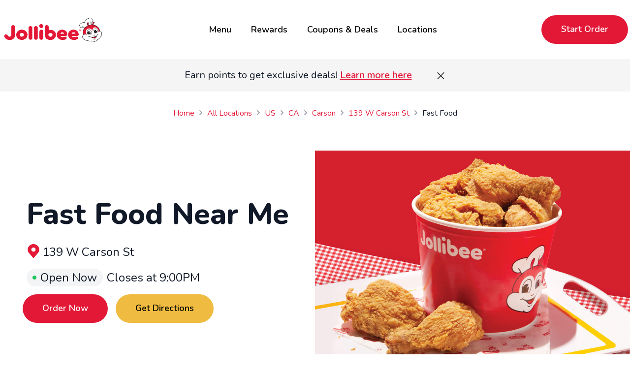

--- FILE ---
content_type: text/html; charset=utf-8
request_url: https://locations.jollibeefoods.com/usa/ca/carson/139-w-carson-st/fast-food
body_size: 51393
content:
<!DOCTYPE html><html lang="en"><head><link rel="stylesheet" href="/assets/static/index-C0uZf-CN.css"/>
<link rel="stylesheet" href="/assets/static/YellowBanner-B_l4pjL9.css"/><title>Best Fast Food Near Me in Carson, CA - 139 W Carson St | Jollibee</title>
    <meta charset="UTF-8"/>
    <meta name="viewport" content="width=device-width, initial-scale=1, maximum-scale=5"/>
    <meta name="title" content="Best Fast Food Near Me in Carson, CA - 139 W Carson St | Jollibee"/>
<meta name="description" content="Looking for fast food in Carson? Look no further than Jollibee at 139 W Carson St. Order online today!"/>
<meta property="og:title" content="Best Fast Food Near Me in Carson, CA - 139 W Carson St | Jollibee"/>
<meta property="og:description" content="Looking for fast food in Carson? Look no further than Jollibee at 139 W Carson St. Order online today!"/>
<meta property="og:url" content="https://locations.jollibeefoods.com/usa/ca/carson/139-w-carson-st/fast-food"/>
<link rel="canonical" href="https://locations.jollibeefoods.com/usa/ca/carson/139-w-carson-st/fast-food"/>
<link id="page-url" itemprop="url" href="https://locations.jollibeefoods.com/usa/ca/carson/139-w-carson-st/fast-food"/>
<meta name="google-site-verification" content="T6xim9Y61oyD3BFIW_cC3ncChlEpnvz6kayWEhgW40I"/>
<link rel="shortcut icon" type="image/ico" href="/assets/static/jollibee-favicon-YVvpi23D.ico"/>
<meta http-equiv="X-UA-Compatible" content="IE=edge"/>
<link rel="dns-prefetch" href="//www.yext-pixel.com"/>
<link rel="dns-prefetch" href="//a.cdnmktg.com"/>
<link rel="dns-prefetch" href="//a.mktgcdn.com"/>
<link rel="dns-prefetch" href="//dynl.mktgcdn.com"/>
<link rel="dns-prefetch" href="//dynm.mktgcdn.com"/>
<link rel="dns-prefetch" href="//www.google-analytics.com"/>
<link rel="dns-prefetch" href="https://consent.trustarc.com/"/>
<link rel="preconnect" href="https://consent.trustarc.com/" crossorigin="anonymous"/>
<meta name="format-detection" content="telephone=no"/>
<meta property="og:type" content="website"/>
<meta property="twitter:card" content="summary"/>
<meta name="geo.placename" content="Carson,California"/>
<meta name="geo.region" content="US-CA"/>
      <!-- Google Tag Manager -->
      <script>(function(w,d,s,l,i){w[l]=w[l]||[];w[l].push({'gtm.start':
      new Date().getTime(),event:'gtm.js'});var f=d.getElementsByTagName(s)[0],
      j=d.createElement(s),dl=l!='dataLayer'?'&l='+l:'';j.async=true;j.src=
      'https://www.googletagmanager.com/gtm.js?id='+i+dl;f.parentNode.insertBefore(j,f);
      })(window,document,'script','dataLayer','GTM-WXLWSZ4');</script>
      <!-- End Google Tag Manager -->
        <!-- Google tag (gtag.js) -->
        <script async="" src="https://www.googletagmanager.com/gtag/js?id=37932078"></script>
        <script>
        window.dataLayer = window.dataLayer || [];
        function gtag(){dataLayer.push(arguments);}
        gtag('js', new Date());
        gtag('config', '37932078');
        </script>
    <script type="text/javascript" src="https://consent.trustarc.com/notice?domain=lxsve6&amp;c=teconsent&amp;js=nj&amp;noticeType=bb&amp;gtm=1&amp;pcookie" async="" fetchpriority="high"></script><script type="module">
        const componentURL = new URL("/assets/client/location-intent.JtPovdG_.js", import.meta.url)
        const component = await import(componentURL);

        const renderURL = new URL("/assets/render/_client.BR38iLD-.js", import.meta.url)
        const render = await import(renderURL);

        render.render(
        {
            Page: component.default,
            pageProps: JSON.parse(decodeURIComponent("%7B%22document%22%3A%7B%22__%22%3A%7B%22entityPageSet%22%3A%7B%7D%2C%22name%22%3A%22location-intent%22%7D%2C%22_additionalLayoutComponents%22%3A%5B%22CustomCodeSection%22%5D%2C%22_env%22%3A%7B%22YEXT_PUBLIC_ANALYTICS_API_KEY%22%3A%22b3e10f3e96260c7a742bddced7900222%22%2C%22YEXT_PUBLIC_GOOGLE_MAPS_API_KEY%22%3A%22AIzaSyDClZsduBwz_KjIShIH01aaGNYapgNmOBI%22%2C%22YEXT_PUBLIC_NEARBY_API_KEY%22%3A%2254fcdeab74e658a60d7e5632c1f89585%22%7D%2C%22_schema%22%3A%7B%22%40context%22%3A%22https%3A%2F%2Fschema.org%22%2C%22%40type%22%3A%22Thing%22%2C%22name%22%3A%22Jollibee%22%2C%22url%22%3A%22locations.jollibeefoods.com%2Fusa%2Fca%2Fcarson%2F139-w-carson-st%2Ffast-food%22%7D%2C%22_site%22%3A%7B%22c_appStoreURL%22%3A%22https%3A%2F%2Fapps.apple.com%2Fus%2Fapp%2Fjollibee-ordering%2Fid1562215526%23%3Fplatform%3Diphone%22%2C%22c_appTitle%22%3A%22Download%20Our%20App%22%2C%22c_bannerCTA%22%3A%7B%22label%22%3A%22Order%20Now%22%2C%22link%22%3A%22https%3A%2F%2Forder.jollibeefoods.com%2F%22%2C%22linkType%22%3A%22URL%22%7D%2C%22c_commonSearchTermsCA%22%3A%7B%22links%22%3A%5B%7B%22label%22%3A%22Menu%22%2C%22link%22%3A%22https%3A%2F%2Fca.jollibeefoods.com%2Fmenu%22%2C%22linkType%22%3A%22URL%22%7D%2C%7B%22label%22%3A%22Fried%20Chicken%22%2C%22link%22%3A%22https%3A%2F%2Fca.jollibeefoods.com%2Fmenu%2Fjolly-crispy-chicken%22%2C%22linkType%22%3A%22URL%22%7D%2C%7B%22label%22%3A%22Meal%20Deals%20%26%20Buckets%22%2C%22link%22%3A%22https%3A%2F%2Fca.jollibeefoods.com%2Fmenu%2Fmeal-deals%22%2C%22linkType%22%3A%22URL%22%7D%2C%7B%22label%22%3A%22Spicy%20Chicken%22%2C%22link%22%3A%22https%3A%2F%2Fca.jollibeefoods.com%2Fspicy-chicken%22%2C%22linkType%22%3A%22URL%22%7D%2C%7B%22label%22%3A%22Chicken%20Sandwiches%22%2C%22link%22%3A%22https%3A%2F%2Fca.jollibeefoods.com%2Fmenu%2Fchicken-sandwiches%22%2C%22linkType%22%3A%22URL%22%7D%2C%7B%22label%22%3A%22Chicken%20Tenders%22%2C%22link%22%3A%22https%3A%2F%2Fca.jollibeefoods.com%2Fmenu%2Fchicken-tenders%22%2C%22linkType%22%3A%22URL%22%7D%2C%7B%22label%22%3A%22Burgers%22%2C%22link%22%3A%22https%3A%2F%2Fca.jollibeefoods.com%2Fmenu%2Fburgers%22%2C%22linkType%22%3A%22URL%22%7D%2C%7B%22label%22%3A%22Burger%20Steaks%22%2C%22link%22%3A%22https%3A%2F%2Fca.jollibeefoods.com%2Fmenu%2Fburger-steak%22%2C%22linkType%22%3A%22URL%22%7D%2C%7B%22label%22%3A%22Jolly%20Spaghetti%22%2C%22link%22%3A%22https%3A%2F%2Fca.jollibeefoods.com%2Fmenu%2Fjolly-spaghetti%22%2C%22linkType%22%3A%22URL%22%7D%2C%7B%22label%22%3A%22Palabok%20Fiesta%22%2C%22link%22%3A%22https%3A%2F%2Fca.jollibeefoods.com%2Fmenu%2Fpalabok-fiesta%22%2C%22linkType%22%3A%22URL%22%7D%2C%7B%22label%22%3A%22Drinks%20%26%20Desserts%22%2C%22link%22%3A%22https%3A%2F%2Fca.jollibeefoods.com%2Fmenu%2Fdrinks-and-desserts%22%2C%22linkType%22%3A%22URL%22%7D%5D%2C%22title%22%3A%22Menu%20Links%22%7D%2C%22c_corporateURL%22%3A%22https%3A%2F%2Fwww.jollibeefoods.com%22%2C%22c_corporateURLCA%22%3A%22https%3A%2F%2Fca.jollibeefoods.com%22%2C%22c_facebookURL%22%3A%22https%3A%2F%2Fwww.facebook.com%2FJollibeeUS%2F%22%2C%22c_footerLegalCTAs%22%3A%5B%7B%22label%22%3A%22Accessibility%22%2C%22link%22%3A%22https%3A%2F%2Fwww.jollibeefoods.com%2Fpages%2Faccessibility%22%2C%22linkType%22%3A%22URL%22%7D%2C%7B%22label%22%3A%22CCPA%22%2C%22link%22%3A%22https%3A%2F%2Fwww.jollibeefoods.com%2Fpages%2Fjollibees-ccpa-privacy-notice-for-california-consumers%22%2C%22linkType%22%3A%22URL%22%7D%2C%7B%22label%22%3A%22Privacy%20Policy%22%2C%22link%22%3A%22https%3A%2F%2Fwww.jollibeefoods.com%2Fpolicies%2Fprivacy-policy%22%2C%22linkType%22%3A%22URL%22%7D%2C%7B%22label%22%3A%22Terms%20of%20Service%22%2C%22link%22%3A%22https%3A%2F%2Fwww.jollibeefoods.com%2Fpolicies%2Fterms-of-service%22%2C%22linkType%22%3A%22URL%22%7D%5D%2C%22c_googlePlayURL%22%3A%22https%3A%2F%2Fplay.google.com%2Fstore%2Fapps%2Fdetails%3Fid%3Dcom.olo.jollibeeusa%26hl%3Den_US%26gl%3DUS%22%2C%22c_headerMenuLinks%22%3A%5B%7B%22label%22%3A%22Menu%22%2C%22link%22%3A%22https%3A%2F%2Fwww.jollibeefoods.com%2Fmenu%22%2C%22linkType%22%3A%22URL%22%7D%2C%7B%22label%22%3A%22Rewards%22%2C%22link%22%3A%22https%3A%2F%2Fwww.jollibeefoods.com%2Frewards%22%2C%22linkType%22%3A%22URL%22%7D%2C%7B%22label%22%3A%22Coupons%20%26%20Deals%22%2C%22link%22%3A%22https%3A%2F%2Fwww.jollibeefoods.com%2Fcoupons%22%2C%22linkType%22%3A%22URL%22%7D%2C%7B%22label%22%3A%22Locations%22%2C%22link%22%3A%22https%3A%2F%2Fwww.jollibeefoods.com%2Flocations%22%2C%22linkType%22%3A%22URL%22%7D%5D%2C%22c_headerMenuLinksCA%22%3A%5B%7B%22label%22%3A%22Menu%22%2C%22link%22%3A%22https%3A%2F%2Fca.jollibeefoods.com%2Fmenu%22%2C%22linkType%22%3A%22URL%22%7D%2C%7B%22label%22%3A%22Locations%22%2C%22link%22%3A%22https%3A%2F%2Fca.jollibeefoods.com%2Frewards%22%2C%22linkType%22%3A%22URL%22%7D%2C%7B%22label%22%3A%22Coupons%20%26%20Deals%22%2C%22link%22%3A%22https%3A%2F%2Fca.jollibeefoods.com%2Fcoupons%22%2C%22linkType%22%3A%22URL%22%7D%2C%7B%22label%22%3A%22Locations%22%2C%22link%22%3A%22https%3A%2F%2Fca.jollibeefoods.com%2Flocations%22%2C%22linkType%22%3A%22URL%22%7D%5D%2C%22c_helpfulLinks%22%3A%7B%22links%22%3A%5B%7B%22label%22%3A%22About%20Us%22%2C%22link%22%3A%22https%3A%2F%2Fwww.jollibeefoods.com%2Fabout-us%22%2C%22linkType%22%3A%22URL%22%7D%2C%7B%22label%22%3A%22Contact%20Us%22%2C%22link%22%3A%22https%3A%2F%2Fwww.jollibeefoods.com%2Fcontact-us%22%2C%22linkType%22%3A%22URL%22%7D%2C%7B%22label%22%3A%22Menu%22%2C%22link%22%3A%22https%3A%2F%2Fwww.jollibeefoods.com%2Fmenu%22%2C%22linkType%22%3A%22URL%22%7D%2C%7B%22label%22%3A%22Future%20Jollibee%20Locations%22%2C%22link%22%3A%22https%3A%2F%2Fwww.jollibeefoods.com%2Fnew-restaurant-openings%22%2C%22linkType%22%3A%22URL%22%7D%2C%7B%22label%22%3A%22Reheating%20Instructions%22%2C%22link%22%3A%22https%3A%2F%2Fwww.jollibeefoods.com%2Freheating-instructions%22%2C%22linkType%22%3A%22URL%22%7D%2C%7B%22label%22%3A%22Nutrition%20%26%20Allergen%22%2C%22link%22%3A%22https%3A%2F%2Fwww.jollibeefoods.com%2Fnutrition%22%2C%22linkType%22%3A%22URL%22%7D%2C%7B%22label%22%3A%22Popular%20Links%22%2C%22link%22%3A%22https%3A%2F%2Fwww.jollibeefoods.com%2Fpopular-links%22%2C%22linkType%22%3A%22URL%22%7D%2C%7B%22label%22%3A%22FAQ%22%2C%22link%22%3A%22https%3A%2F%2Fwww.jollibeefoods.com%2Ffaq%22%2C%22linkType%22%3A%22URL%22%7D%2C%7B%22label%22%3A%22Buzz%20Room%22%2C%22link%22%3A%22https%3A%2F%2Fwww.jollibeefoods.com%2Fbuzz-room%22%2C%22linkType%22%3A%22URL%22%7D%5D%2C%22title%22%3A%22Helpful%20Links%22%7D%2C%22c_instagramURL%22%3A%22https%3A%2F%2Fwww.instagram.com%2Fjollibeeus%2F%22%2C%22c_navigationLinks%22%3A%7B%22links%22%3A%5B%7B%22label%22%3A%22Menu%22%2C%22link%22%3A%22https%3A%2F%2Fwww.jollibeefoods.com%2Fmenu%22%2C%22linkType%22%3A%22URL%22%7D%2C%7B%22label%22%3A%22Fried%20Chicken%22%2C%22link%22%3A%22https%3A%2F%2Fwww.jollibeefoods.com%2Fmenu%2Fchickenjoy-fried-chicken%22%2C%22linkType%22%3A%22URL%22%7D%2C%7B%22label%22%3A%22Meal%20Deals%20%26%20Buckets%22%2C%22link%22%3A%22https%3A%2F%2Fwww.jollibeefoods.com%2Fmenu%2Fmeal-deals%22%2C%22linkType%22%3A%22URL%22%7D%2C%7B%22label%22%3A%22Spicy%20Chicken%22%2C%22link%22%3A%22https%3A%2F%2Fwww.jollibeefoods.com%2Fspicy-chicken%22%2C%22linkType%22%3A%22URL%22%7D%2C%7B%22label%22%3A%22Chicken%20Sandwiches%22%2C%22link%22%3A%22https%3A%2F%2Fwww.jollibeefoods.com%2Fmenu%2Fchicken-sandwiches%22%2C%22linkType%22%3A%22URL%22%7D%2C%7B%22label%22%3A%22Chicken%20Tenders%22%2C%22link%22%3A%22https%3A%2F%2Fwww.jollibeefoods.com%2Fmenu%2Fchicken-tenders%22%2C%22linkType%22%3A%22URL%22%7D%2C%7B%22label%22%3A%22Burgers%22%2C%22link%22%3A%22https%3A%2F%2Fwww.jollibeefoods.com%2Fmenu%2Fburgers%22%2C%22linkType%22%3A%22URL%22%7D%2C%7B%22label%22%3A%22Burger%20Steaks%22%2C%22link%22%3A%22https%3A%2F%2Fwww.jollibeefoods.com%2Fmenu%2Fburger-steak%22%2C%22linkType%22%3A%22URL%22%7D%2C%7B%22label%22%3A%22Jolly%20Spaghetti%22%2C%22link%22%3A%22https%3A%2F%2Fwww.jollibeefoods.com%2Fmenu%2Fjolly-spaghetti%22%2C%22linkType%22%3A%22URL%22%7D%2C%7B%22label%22%3A%22Palabok%20Fiesta%22%2C%22link%22%3A%22https%3A%2F%2Fwww.jollibeefoods.com%2Fmenu%2Fpalabok-fiesta%22%2C%22linkType%22%3A%22URL%22%7D%2C%7B%22label%22%3A%22Drinks%20%26%20Desserts%22%2C%22link%22%3A%22https%3A%2F%2Fwww.jollibeefoods.com%2Fmenu%2Fdrinks-and-desserts%22%2C%22linkType%22%3A%22URL%22%7D%5D%2C%22title%22%3A%22Menu%20Links%22%7D%2C%22c_ourCompanyLinksCA%22%3A%7B%22links%22%3A%5B%7B%22label%22%3A%22About%20Us%22%2C%22link%22%3A%22https%3A%2F%2Fca.jollibeefoods.com%2Fabout-us%22%2C%22linkType%22%3A%22URL%22%7D%2C%7B%22label%22%3A%22Menu%22%2C%22link%22%3A%22https%3A%2F%2Fca.jollibeefoods.com%2Fmenu%22%2C%22linkType%22%3A%22URL%22%7D%2C%7B%22label%22%3A%22Future%20Jollibee%20Locations%22%2C%22link%22%3A%22https%3A%2F%2Fca.jollibeefoods.com%2Fnew-restaurant-openings%22%2C%22linkType%22%3A%22URL%22%7D%2C%7B%22label%22%3A%22Reheating%20Instructions%22%2C%22link%22%3A%22https%3A%2F%2Fca.jollibeefoods.com%2Freheating-instructions%22%2C%22linkType%22%3A%22URL%22%7D%2C%7B%22label%22%3A%22Nutrition%20%26%20Allergen%22%2C%22link%22%3A%22https%3A%2F%2Fca.jollibeefoods.com%2Fnutrition%22%2C%22linkType%22%3A%22URL%22%7D%2C%7B%22label%22%3A%22Popular%20Links%22%2C%22link%22%3A%22https%3A%2F%2Fca.jollibeefoods.com%2Fpopular-links%22%2C%22linkType%22%3A%22URL%22%7D%2C%7B%22label%22%3A%22FAQ%22%2C%22link%22%3A%22https%3A%2F%2Fca.jollibeefoods.com%2Ffaq%22%2C%22linkType%22%3A%22URL%22%7D%2C%7B%22label%22%3A%22Buzz%20Room%22%2C%22link%22%3A%22https%3A%2F%2Fca.jollibeefoods.com%2Fbuzz-room%22%2C%22linkType%22%3A%22URL%22%7D%5D%2C%22title%22%3A%22Helpful%20Links%22%7D%2C%22c_popularSearches%22%3A%7B%22links%22%3A%5B%7B%22label%22%3A%22Jollibee%20Rewards%22%2C%22link%22%3A%22https%3A%2F%2Fwww.jollibeefoods.com%2Frewards%22%2C%22linkType%22%3A%22URL%22%7D%2C%7B%22label%22%3A%22Jollibee%20Delivery%22%2C%22link%22%3A%22https%3A%2F%2Fwww.jollibeefoods.com%2Fdelivery%22%2C%22linkType%22%3A%22URL%22%7D%2C%7B%22label%22%3A%22Jollibee%20App%22%2C%22link%22%3A%22https%3A%2F%2Fwww.jollibeefoods.com%2Fjollibee-app%22%2C%22linkType%22%3A%22URL%22%7D%2C%7B%22label%22%3A%22Jollibee%20Near%20Me%22%2C%22link%22%3A%22https%3A%2F%2Fwww.jollibeefoods.com%2Flocations%22%2C%22linkType%22%3A%22URL%22%7D%2C%7B%22label%22%3A%22Jollibee%20Menu%22%2C%22link%22%3A%22https%3A%2F%2Fwww.jollibeefoods.com%2Fmenu%22%2C%22linkType%22%3A%22URL%22%7D%2C%7B%22label%22%3A%22Jollibee%20Jobs%22%2C%22link%22%3A%22https%3A%2F%2Fwww.jollibeefoods.com%2Fcareers%22%2C%22linkType%22%3A%22URL%22%7D%2C%7B%22label%22%3A%22Jollibee%20Coupons%22%2C%22link%22%3A%22https%3A%2F%2Fwww.jollibeefoods.com%2Fcoupons%22%2C%22linkType%22%3A%22URL%22%7D%2C%7B%22label%22%3A%22Jollibee%20Catering%22%2C%22link%22%3A%22https%3A%2F%2Fwww.jollibeefoods.com%2Fcatering%22%2C%22linkType%22%3A%22URL%22%7D%2C%7B%22label%22%3A%22Jollibee%20Gift%20Cards%22%2C%22link%22%3A%22https%3A%2F%2Fwww.jollibeefoods.com%2Fgift-cards%22%2C%22linkType%22%3A%22URL%22%7D%2C%7B%22label%22%3A%22Jollibee%20Store%20Hours%22%2C%22link%22%3A%22https%3A%2F%2Fwww.jollibeefoods.com%2Fhours%22%2C%22linkType%22%3A%22URL%22%7D%5D%2C%22title%22%3A%22Popular%20Searches%22%7D%2C%22c_siteTermsLinksCA%22%3A%7B%22links%22%3A%5B%7B%22label%22%3A%22Jollibee%20Rewards%22%2C%22link%22%3A%22https%3A%2F%2Fca.jollibeefoods.com%2Frewards%22%2C%22linkType%22%3A%22URL%22%7D%2C%7B%22label%22%3A%22Jollibee%20Delivery%22%2C%22link%22%3A%22https%3A%2F%2Fca.jollibeefoods.com%2Fdelivery%22%2C%22linkType%22%3A%22URL%22%7D%2C%7B%22label%22%3A%22Jollibee%20App%22%2C%22link%22%3A%22https%3A%2F%2Fca.jollibeefoods.com%2Fjollibee-app%22%2C%22linkType%22%3A%22URL%22%7D%2C%7B%22label%22%3A%22Jollibee%20Near%20Me%22%2C%22link%22%3A%22https%3A%2F%2Fca.jollibeefoods.com%2Flocations%22%2C%22linkType%22%3A%22URL%22%7D%2C%7B%22label%22%3A%22Jollibee%20Menu%22%2C%22link%22%3A%22https%3A%2F%2Fca.jollibeefoods.com%2Fmenu%22%2C%22linkType%22%3A%22URL%22%7D%2C%7B%22label%22%3A%22Jollibee%20Jobs%22%2C%22link%22%3A%22https%3A%2F%2Fca.jollibeefoods.com%2Fcareers%22%2C%22linkType%22%3A%22URL%22%7D%2C%7B%22label%22%3A%22Jollibee%20Coupons%22%2C%22link%22%3A%22https%3A%2F%2Fca.jollibeefoods.com%2Fcoupons%22%2C%22linkType%22%3A%22URL%22%7D%2C%7B%22label%22%3A%22Jollibee%20Catering%22%2C%22link%22%3A%22https%3A%2F%2Fca.jollibeefoods.com%2Fcatering%22%2C%22linkType%22%3A%22URL%22%7D%2C%7B%22label%22%3A%22Jollibee%20Gift%20Cards%22%2C%22link%22%3A%22https%3A%2F%2Fca.jollibeefoods.com%2Fgift-cards%22%2C%22linkType%22%3A%22URL%22%7D%2C%7B%22label%22%3A%22Jollibee%20Store%20Hours%22%2C%22link%22%3A%22https%3A%2F%2Fca.jollibeefoods.com%2Fhours%22%2C%22linkType%22%3A%22URL%22%7D%5D%2C%22title%22%3A%22Popular%20Searches%22%7D%2C%22c_socialTitle%22%3A%22Follow%20Us%22%2C%22c_startOrderCTA%22%3A%7B%22label%22%3A%22Start%20Order%22%2C%22link%22%3A%22https%3A%2F%2Fwww.jollibeefoods.com%2Fmenu%22%2C%22linkType%22%3A%22URL%22%7D%2C%22c_startOrderCTACA%22%3A%7B%22label%22%3A%22Start%20Order%22%2C%22link%22%3A%22https%3A%2F%2Fca.jollibeefoods.com%2Fmenu%22%2C%22linkType%22%3A%22URL%22%7D%2C%22c_tikTokURL%22%3A%22https%3A%2F%2Fwww.tiktok.com%2F%40jollibeeusa%22%2C%22c_xURL%22%3A%22https%3A%2F%2Ftwitter.com%2Fjollibeeusa%22%2C%22id%22%3A%22pages-site-entity%22%2C%22meta%22%3A%7B%22entityType%22%3A%7B%22id%22%3A%22ce_site%22%2C%22uid%22%3A144454%7D%2C%22locale%22%3A%22en%22%7D%2C%22uid%22%3A1065131602%7D%2C%22_yext%22%3A%7B%22contentDeliveryAPIDomain%22%3A%22https%3A%2F%2Fcdn.yextapis.com%22%2C%22managementAPIDomain%22%3A%22https%3A%2F%2Fapi.yext.com%22%2C%22platformDomain%22%3A%22https%3A%2F%2Fwww.yext.com%22%7D%2C%22address%22%3A%7B%22city%22%3A%22Carson%22%2C%22countryCode%22%3A%22US%22%2C%22line1%22%3A%22139%20W%20Carson%20St%22%2C%22localizedCountryName%22%3A%22United%20States%22%2C%22localizedRegionName%22%3A%22California%22%2C%22postalCode%22%3A%2290745%22%2C%22region%22%3A%22CA%22%7D%2C%22businessId%22%3A3416842%2C%22c_aboutCTA%22%3A%7B%22label%22%3A%22Order%20Pick-Up%20%26%20Delivery%22%2C%22linkType%22%3A%22URL%22%7D%2C%22c_alertBannerMarkdown%22%3A%7B%22markdown%22%3A%22Earn%20points%20to%20get%20exclusive%20deals!%20%5BLearn%20more%20here%5D(https%3A%2F%2Fwww.jollibeefoods.com%2Frewards)%22%7D%2C%22c_countryAbbreviation%22%3A%22usa%22%2C%22c_heroSection%22%3A%7B%22amenities%22%3A%5B%22WiFi%22%2C%22Gift%20Card%20Accepted%22%2C%22Restrooms%22%2C%22Mobile%20Payments%22%2C%22Outdoor%20Seating%22%5D%2C%22amenitiesHeader%22%3A%22Amenities%22%2C%22driveThruFlag%22%3Atrue%2C%22driveThruHeader%22%3A%22Drive%20Thru%20Location%22%2C%22heroImage%22%3A%7B%22alternateText%22%3A%22Fast%20food%20fried%20chicken%20bucket%22%2C%22height%22%3A854%2C%22url%22%3A%22http%3A%2F%2Fa.mktgcdn.com%2Fp%2FYX9tzBIULjqISYBAYUwbUgiprwXCVqpTP-Bj_JcTDN4%2F1280x854.jpg%22%2C%22width%22%3A1280%7D%2C%22hoursHeader%22%3A%22Store%20Hours%22%2C%22informationHeader%22%3A%22Information%22%2C%22orderCTA%22%3A%7B%22copy%22%3A%22Order%20Pick-up%20%26%20Delivery%22%7D%2C%22serviceOptions%22%3A%5B%22Delivery%22%2C%22Dine-in%22%2C%22Takeout%22%2C%22Drive-Thru%22%2C%22Curbside%20Pickup%22%5D%2C%22serviceOptionsHeader%22%3A%22Service%20Options%22%2C%22storeName%22%3A%22Fast%20Food%20Near%20Me%22%7D%2C%22c_intentPageType%22%3A%22Fast%20Food%22%2C%22c_linkedIntents%22%3A%5B%7B%22c_intentPageCTA%22%3A%7B%22callToAction%22%3A%7B%22label%22%3A%22Filipino%20Restaurant%22%2C%22link%22%3A%22https%3A%2F%2Flocations.jollibeefoods.com%2Fusa%2Fca%2Fcarson%2F139-w-carson-st%2Ffilipino-restaurant%22%2C%22linkType%22%3A%22URL%22%7D%2C%22icon%22%3A%7B%22alternateText%22%3A%22Jollibee%20Restaurant%22%2C%22height%22%3A100%2C%22url%22%3A%22http%3A%2F%2Fa.mktgcdn.com%2Fp%2FuQKQtESQ1pDcS6GB7SrSLapcBgeEQLDDZQ5HvRSm4Es%2F120x100.png%22%2C%22width%22%3A120%7D%2C%22text%22%3A%22Authentic%20Filipino%20flavors%20at%20Jollibee%22%7D%7D%2C%7B%22c_intentPageCTA%22%3A%7B%22callToAction%22%3A%7B%22label%22%3A%22Fried%20Chicken%22%2C%22link%22%3A%22https%3A%2F%2Flocations.jollibeefoods.com%2Fusa%2Fca%2Fcarson%2F139-w-carson-st%2Ffried-chicken%22%2C%22linkType%22%3A%22URL%22%7D%2C%22icon%22%3A%7B%22alternateText%22%3A%22Fried%20Chicken%20Bucket%22%2C%22height%22%3A70%2C%22url%22%3A%22http%3A%2F%2Fa.mktgcdn.com%2Fp%2FrEdZsrjKut0HmiyDGrvncJAHiGdEQ6KgFR0DZM62trk%2F70x70.png%22%2C%22width%22%3A70%7D%2C%22text%22%3A%22Crispy%20fried%20chicken%20you'll%20love%22%7D%7D%2C%7B%22c_intentPageCTA%22%3A%7B%22callToAction%22%3A%7B%22label%22%3A%22Catering%22%2C%22link%22%3A%22https%3A%2F%2Flocations.jollibeefoods.com%2Fusa%2Fca%2Fcarson%2F139-w-carson-st%2Fcatering%22%2C%22linkType%22%3A%22URL%22%7D%2C%22icon%22%3A%7B%22alternateText%22%3A%22Fried%20Chicken%20Bucket%22%2C%22height%22%3A70%2C%22url%22%3A%22http%3A%2F%2Fa.mktgcdn.com%2Fp%2FrEdZsrjKut0HmiyDGrvncJAHiGdEQ6KgFR0DZM62trk%2F70x70.png%22%2C%22width%22%3A70%7D%2C%22text%22%3A%22Cater%20your%20next%20event%20with%20Jollibee%22%7D%7D%2C%7B%7D%2C%7B%22c_intentPageCTA%22%3A%7B%22callToAction%22%3A%7B%22label%22%3A%22Chicken%20Sandwich%22%2C%22link%22%3A%22https%3A%2F%2Flocations.jollibeefoods.com%2Fusa%2Fca%2Fcarson%2F139-w-carson-st%2Fchicken-sandwiches%22%2C%22linkType%22%3A%22URL%22%7D%2C%22icon%22%3A%7B%22height%22%3A107%2C%22url%22%3A%22http%3A%2F%2Fa.mktgcdn.com%2Fp%2FP654TeWkISLpBonRRy4t22pWV-WHT2iIb0nVFMF6Siw%2F96x107.png%22%2C%22width%22%3A96%7D%2C%22text%22%3A%22Try%20our%20tasty%20chicken%20sandwiches%22%7D%7D%2C%7B%22c_intentPageCTA%22%3A%7B%22callToAction%22%3A%7B%22label%22%3A%22Family%20Meal%20Deals%22%2C%22link%22%3A%22https%3A%2F%2Flocations.jollibeefoods.com%2Fusa%2Fca%2Fcarson%2F139-w-carson-st%2Ffamily-meal-deals%22%2C%22linkType%22%3A%22URL%22%7D%2C%22icon%22%3A%7B%22alternateText%22%3A%22Jollibee%20Heart%22%2C%22height%22%3A100%2C%22url%22%3A%22http%3A%2F%2Fa.mktgcdn.com%2Fp%2F-Z3z9mFBrEIfse70ja0hC96H8QXhs4F-EJr-8vwPoAU%2F100x100.png%22%2C%22width%22%3A100%7D%2C%22text%22%3A%22Great%20value%20family%20meal%20deals%22%7D%7D%2C%7B%22c_intentPageCTA%22%3A%7B%22callToAction%22%3A%7B%22label%22%3A%22Delivery%22%2C%22link%22%3A%22https%3A%2F%2Flocations.jollibeefoods.com%2Fusa%2Fca%2Fcarson%2F139-w-carson-st%2Fdelivery%22%2C%22linkType%22%3A%22URL%22%7D%2C%22icon%22%3A%7B%22alternateText%22%3A%22Jollibee%20Delivery%22%2C%22height%22%3A100%2C%22url%22%3A%22http%3A%2F%2Fa.mktgcdn.com%2Fp%2FRMcuYv58TfiRFdGQ33rM0zAYkHwKXsWGCJB6FhXwYHI%2F100x100.png%22%2C%22width%22%3A100%7D%2C%22text%22%3A%22Fast%20food%20delivery%20straight%20to%20you%22%7D%7D%2C%7B%22c_intentPageCTA%22%3A%7B%22callToAction%22%3A%7B%22label%22%3A%22Takeout%22%2C%22link%22%3A%22https%3A%2F%2Flocations.jollibeefoods.com%2Fusa%2Fca%2Fcarson%2F139-w-carson-st%2Ftakeout%22%2C%22linkType%22%3A%22URL%22%7D%2C%22icon%22%3A%7B%22alternateText%22%3A%22Jollibee%20Mobile%20App%22%2C%22height%22%3A100%2C%22url%22%3A%22http%3A%2F%2Fa.mktgcdn.com%2Fp%2FKFkVX18cU0EQP6kSqAVHmoQivVVFbiOs2dBsOiCTH3c%2F100x100.png%22%2C%22width%22%3A100%7D%2C%22text%22%3A%22Crave-worthy%20takeout%20food%20awaits%22%7D%7D%2C%7B%22c_intentPageCTA%22%3A%7B%22callToAction%22%3A%7B%22label%22%3A%22Burgers%22%2C%22link%22%3A%22https%3A%2F%2Flocations.jollibeefoods.com%2Fusa%2Fca%2Fcarson%2F139-w-carson-st%2Fburgers%22%2C%22linkType%22%3A%22URL%22%7D%2C%22icon%22%3A%7B%22alternateText%22%3A%22Jollibee%20Takeaway%20Bag%22%2C%22height%22%3A81%2C%22url%22%3A%22http%3A%2F%2Fa.mktgcdn.com%2Fp%2FoQHLlQWFhy36X1BmG4X6joSbHe1y4FllT-9ukhxViy4%2F72x81.png%22%2C%22width%22%3A72%7D%2C%22text%22%3A%22Juicy%20and%20delicious%20burgers%20await%22%7D%7D%5D%2C%22c_mobileApp%22%3A%7B%22appStoreLink%22%3A%7B%22clickthroughUrl%22%3A%22https%3A%2F%2Fapps.apple.com%2Fus%2Fapp%2Fjollibee-ordering%2Fid1562215526%23%3Fplatform%3Diphone%22%2C%22image%22%3A%7B%22alternateText%22%3A%22Apple%20App%20Store%20Logo%22%2C%22height%22%3A55%2C%22url%22%3A%22http%3A%2F%2Fa.mktgcdn.com%2Fp%2F9PuL28Pfd2AfTlp42FwRvqwinWb7ua3mSggIj3r2mEQ%2F185x55.png%22%2C%22width%22%3A185%7D%7D%2C%22playStoreLink%22%3A%7B%22clickthroughUrl%22%3A%22https%3A%2F%2Fplay.google.com%2Fstore%2Fapps%2Fdetails%3Fid%3Dcom.olo.jollibeeusa%26hl%3Den_US%26gl%3DUS%22%2C%22image%22%3A%7B%22alternateText%22%3A%22Google%20Play%20Store%20Logo%22%2C%22height%22%3A55%2C%22url%22%3A%22http%3A%2F%2Fa.mktgcdn.com%2Fp%2FBYzqrqYmR9obub_Qx1wB0B2LPzA-k8pHwXcDCpGNd-Y%2F185x55.png%22%2C%22width%22%3A185%7D%7D%2C%22sectionHeader%22%3A%22Download%20our%20Mobile%20App!%22%7D%2C%22c_pageMetaInformation%22%3A%7B%22pageMetaDescription%22%3A%22Looking%20for%20fast%20food%20in%20Carson%3F%20Look%20no%20further%20than%20Jollibee%20at%20139%20W%20Carson%20St.%20Order%20online%20today!%22%2C%22pageMetaTitle%22%3A%22Best%20Fast%20Food%20Near%20Me%20in%20Carson%2C%20CA%20-%20139%20W%20Carson%20St%20%7C%20Jollibee%22%7D%2C%22c_reactATFTextMarkdown%22%3A%7B%22markdown%22%3A%22Experience%20top-notch%20fast%20food%20at%20Jollibee.%20Quick%2C%20delicious%2C%20and%20satisfying!%22%7D%2C%22c_reactAboutDescription%22%3A%7B%22markdown%22%3A%22At%20Jollibee%20in%20Carson%2C%20CA%2C%20we%20don%E2%80%99t%20shy%20away%20saying%20we%20are%20fast%20food.%20In%20fact%2C%20we%20shout%20it%20to%20the%20rooftops%20-%20%E2%80%9COUR%20FOOD%20IS%20FAST!%E2%80%9D.%20So%20you%20can%20spend%20more%20time%20sitting%20together%20enjoying%20your%20meal%20or%20getting%20back%20on%20the%20road%20to%20your%20next%20destination.%20There%20are%2C%20of%20course%2C%20other%20quick%20bites%20in%20Carson%2C%20but%20unlike%20those%20other%20places%2C%20your%20meal%20at%20Jollibee%20is%20a%20meal%20you%20won%E2%80%99t%20forget.%20Located%20at%20139%20W%20Carson%20St%2C%20our%20menu%20is%20an%20upgrade%20on%20fast%20food%20classics%20mashed%20with%20new%20flavors%20and%20high-quality%20ingredients.%20Try%20our%20Fried%20Chicken%20Sandwiches%2C%20which%20starts%20with%20choice%20chicken%2C%20seasoned%20through%20and%20through%2C%20hand-breaded%20and%20crisped%20to%20perfection%2C%20then%20sandwiched%20between%20a%20fresh%20brioche%20bun%20and%20a%20sauce%20of%20your%20choice.%20We%20know%20you%20want%20to%20spend%20less%20time%20waiting%20on%20lines%2C%20so%20now%20we%20offer%20the%20quick%20option%20to%20order%20for%20pickup%20or%20delivery%20online.%20Many%20of%20our%20locations%20also%20have%20drive%20thru%20options%2C%20so%20you%20don%E2%80%99t%20even%20have%20to%20get%20out%20of%20the%20car.%20Visit%20our%20Store%20Locator%20or%20pick%20up%20the%20phone%20and%20call%20us%20at%20(310)%20513-1941%20to%20check%20we%20are%20open%20and%20then%20come%20on%20by.%20Whether%20you%20live%20in%20Carson%20or%20just%20passing%20through%2C%20grab%20your%20next%20fast%20food%20bite%20at%20Jollibees.%20And%20yes%2C%20it%20tastes%20as%20good%20as%20it%20looks.%5Cn%22%7D%2C%22c_reactAboutSubtitle%22%3A%22About%20Jollibee%22%2C%22c_reactAboutTitle%22%3A%22Affordable%20Deals%20For%20Eating%20Out%20in%20Carson%22%2C%22c_reactFeaturedItems%22%3A%5B%7B%22cTA%22%3A%7B%22label%22%3A%22Original%20Chicken%20Sandwich%22%2C%22link%22%3A%22https%3A%2F%2Fwww.jollibeefoods.com%2Fcollections%2Fchicken-sandwiches%22%2C%22linkType%22%3A%22OTHER%22%7D%2C%22description%22%3A%7B%22markdown%22%3A%22Crispy%20juice%20hand-breaded%20chicken%20breast%20fillet%2C%20spread%20with%20umami%20mayo%20and%20served%20on%20a%20toasted%20brioche%20bun.%22%7D%2C%22photo%22%3A%7B%22alternateText%22%3A%22Original%20Chicken%20Sandwich%22%2C%22height%22%3A341%2C%22url%22%3A%22http%3A%2F%2Fa.mktgcdn.com%2Fp%2FwCIeiaUVRviyiU1zRgIKfiIjrYZdm1suou42w_NXLv4%2F479x341.png%22%2C%22width%22%3A479%7D%2C%22title%22%3A%22Original%20Chicken%20Sandwich%22%7D%2C%7B%22cTA%22%3A%7B%22label%22%3A%22Cheesy%20Yumburger%22%2C%22link%22%3A%22https%3A%2F%2Fwww.jollibeefoods.com%2Fcollections%2Fburgers%22%2C%22linkType%22%3A%22OTHER%22%7D%2C%22description%22%3A%7B%22markdown%22%3A%22Our%20langhap-sarap%20Yumburger%20(which%20tastes%20as%20good%20as%20they%20smell)%20with%20our%20signature%20dressing%20and%20cheese%20on%20a%20fresh%20bun.%22%7D%2C%22photo%22%3A%7B%22alternateText%22%3A%22Cheesy%20Yumburger%22%2C%22height%22%3A320%2C%22url%22%3A%22http%3A%2F%2Fa.mktgcdn.com%2Fp%2FtHWlkTQqcWC8VgYp8DIJzKdH4btgQF2Hm84NrPF9LBo%2F480x320.jpg%22%2C%22width%22%3A480%7D%2C%22title%22%3A%22Cheesy%20Yumburger%22%7D%2C%7B%22cTA%22%3A%7B%22label%22%3A%22Chickenjoy%20Bucket%22%2C%22link%22%3A%22https%3A%2F%2Fwww.jollibeefoods.com%2Fcollections%2Ffried-chicken%22%2C%22linkType%22%3A%22OTHER%22%7D%2C%22description%22%3A%7B%22markdown%22%3A%22Our%20signature%20crispy%20juicy%20bone-in%20fried%20chicken.%20Served%20with%20a%20side%20of%20gravy%20for%20dipping.%22%7D%2C%22photo%22%3A%7B%22alternateText%22%3A%22Chickenjoy%20Bucket%22%2C%22height%22%3A480%2C%22url%22%3A%22http%3A%2F%2Fa.mktgcdn.com%2Fp%2Fcval8fIzVOWtuqsFhhBMWBqOO-srwvh2NQnE_yiHgCU%2F600x480.jpg%22%2C%22width%22%3A600%7D%2C%22title%22%3A%22Chickenjoy%20Bucket%22%7D%2C%7B%22cTA%22%3A%7B%22label%22%3A%22Peach%20Mango%20Pie%22%2C%22link%22%3A%22https%3A%2F%2Fwww.jollibeefoods.com%2Fcollections%2Fdrinks-and-desserts%22%2C%22linkType%22%3A%22OTHER%22%7D%2C%22description%22%3A%7B%22markdown%22%3A%22Sweet%20and%20flaky%20Peach%20Mango%20Pie%20made%20with%20real%20Philippine%20mangoes%20-%20the%20world%E2%80%99s%20sweetest%20mangoes.%22%7D%2C%22photo%22%3A%7B%22alternateText%22%3A%22Peach%20Mango%20Pie%22%2C%22height%22%3A480%2C%22url%22%3A%22http%3A%2F%2Fa.mktgcdn.com%2Fp%2Fc5a4XKo_Z6wndJapYGTsheL70vUrqkFtUyTIPja0_PU%2F840x480.jpg%22%2C%22width%22%3A840%7D%2C%22title%22%3A%22Peach%20Mango%20Pie%22%7D%5D%2C%22c_reactFeaturedItemsSectionDescriptionMarkdown%22%3A%7B%22markdown%22%3A%22Explore%20Jollibee's%20most%20popular%20fast%20food%20items.%20Quick%2C%20delicious%2C%20and%20sure%20to%20please%2C%20these%20are%20our%20top%20fast%20food%20choices!%22%7D%2C%22c_reactFeaturedItemsSectionTitle%22%3A%22Our%20Popular%20Items%22%2C%22c_reactHeroCTA2%22%3A%7B%22label%22%3A%22Get%20Points%22%2C%22link%22%3A%22https%3A%2F%2Fwww.jollibeefoods.com%2Frewards%22%2C%22linkType%22%3A%22URL%22%7D%2C%22c_reactHeroH1%22%3A%22Fast%20Food%20Near%20Me%22%2C%22c_reactIntentPagesLinking%22%3A%7B%22description%22%3A%7B%22markdown%22%3A%22Jollibee%20offers%20a%20number%20of%20services%20and%20amenities%2C%20learn%20more%20about%20them%20here!%20%22%7D%2C%22subtitle%22%3A%22What%20Does%20Jollibee%20Offer%3F%22%2C%22title%22%3A%22Jollibee%20Services%22%7D%2C%22c_reactPromo1Markdown%22%3A%7B%22cTA1%22%3A%7B%22label%22%3A%22Sign%20Up%22%2C%22link%22%3A%22https%3A%2F%2Fwww.jollibeefoods.com%2Fcreate-account%22%2C%22linkType%22%3A%22OTHER%22%7D%2C%22cTA2%22%3A%7B%22label%22%3A%22Learn%20More%22%2C%22link%22%3A%22https%3A%2F%2Fwww.jollibeefoods.com%2Frewards%22%2C%22linkType%22%3A%22OTHER%22%7D%2C%22description%22%3A%7B%22markdown%22%3A%22Join%20Jollibee%E2%80%99s%20loyalty%20program%20for%20exclusive%20coupons%2C%20promotions%20%26%20rewards.%20As%20a%20rewards%20member%2C%20every%20dollar%20you%20spend%20earns%20you%2010%20Jolly%20points%20which%20can%20be%20redeemed%20for%20a%20variety%20of%20rewards%20like%20a%20free%20chicken%20sandwich%2C%20discounted%20orders%2C%20surprise%20rewards%20and%20treats%2C%20exclusive%20offers%2C%20and%20a%20free%20pie%20for%20your%20birthday!%20Signing%20up%20to%20become%20a%20rewards%20member%20is%20free%20and%20only%20takes%20a%20few%20minutes.%20Don%E2%80%99t%20miss%20out%20on%20the%20endless%20opportunities%20of%20promos%20and%20rewards%2C%20sign%20up%20on%20our%20website%2C%20and%20download%20our%20app%20to%20start%20earning%20free%20Jollibee!%20See%20website%20for%20%5Bterms%20and%20conditions%5D(https%3A%2F%2Fwww.jollibeefoods.com%2Frewards-terms).%22%7D%2C%22photo%22%3A%7B%22alternateText%22%3A%22Jollibee%20chickenjoy%20fried%20chicken%20bucket%22%2C%22height%22%3A225%2C%22url%22%3A%22http%3A%2F%2Fa.mktgcdn.com%2Fp%2F8yCjf-i029Yl2W73gdROOoKbeWR5WnpBGs7qZQ6AeL4%2F360x225.webp%22%2C%22width%22%3A360%7D%2C%22subtitle%22%3A%22Exclusive%20to%20Jollibee%20Rewards%20Members%22%2C%22title%22%3A%22Spend%20%2410%2C%20Get%20%245%20Off%22%7D%2C%22c_reactPromo2Markdown%22%3A%7B%22description%22%3A%7B%22markdown%22%3A%22At%20Jollibee%20in%20Carson%2C%20CA%2C%20we%20bring%20a%20touch%20of%20joy%20to%20fast%20food%2C%20making%20every%20meal%20an%20experience%20to%20remember.%20Our%20menu%20offers%20a%20delightful%20twist%20on%20traditional%20fast%20food%20favorites%2C%20ensuring%20you%20get%20the%20best%20of%20both%20speed%20and%20flavor.%20Indulge%20in%20our%20crispy%20Chickenjoy%2C%20savory%20%26%20sweet%20Jolly%20Spaghetti%2C%20or%20our%20signature%20burgers%2C%20each%20prepared%20with%20quality%20ingredients%20that%20guarantee%20a%20taste%20sensation.%5Cn%5CnOur%20commitment%20to%20fast%20service%20means%20you%20can%20enjoy%20a%20quick%20meal%20without%20sacrificing%20quality.%20Whether%20you're%20dining%20in%2C%20picking%20up%2C%20or%20using%20our%20drive-thru%2C%20we%20ensure%20a%20seamless%20experience%20that%20fits%20your%20schedule.%20Enhance%20your%20meal%20with%20our%20specialty%20drinks%20like%20the%20Pineapple%20Quencher%2C%20and%20don%E2%80%99t%20forget%20to%20try%20our%20side%20dishes%2C%20which%20complement%20our%20main%20offerings%20perfectly.%20Whether%20you%E2%80%99re%20a%20local%20resident%20or%20just%20passing%20through%2C%20Jollibee%20in%20Carson%20promises%20a%20fast%20food%20experience%20that%E2%80%99s%20not%20only%20quick%20but%20also%20filled%20with%20flavor.%20Visit%20us%20today%2C%20and%20discover%20why%20a%20meal%20at%20Jollibee%20is%20a%20meal%20you%20won%E2%80%99t%20forget.%22%7D%2C%22photo%22%3A%7B%22height%22%3A456%2C%22url%22%3A%22http%3A%2F%2Fa.mktgcdn.com%2Fp%2Fte4BTYerNNczkQxbx9U0-9rMOhKSJEVN7jeVlNMuetQ%2F609x456.webp%22%2C%22width%22%3A609%7D%2C%22subtitle%22%3A%22Fast%20Food%22%2C%22title%22%3A%22Enjoy%20Fast%20Food%20with%20a%20Touch%20of%20Joy%22%7D%2C%22hours%22%3A%7B%22friday%22%3A%7B%22openIntervals%22%3A%5B%7B%22end%22%3A%2221%3A00%22%2C%22start%22%3A%2208%3A00%22%7D%5D%7D%2C%22monday%22%3A%7B%22openIntervals%22%3A%5B%7B%22end%22%3A%2221%3A00%22%2C%22start%22%3A%2208%3A00%22%7D%5D%7D%2C%22saturday%22%3A%7B%22openIntervals%22%3A%5B%7B%22end%22%3A%2221%3A00%22%2C%22start%22%3A%2208%3A00%22%7D%5D%7D%2C%22sunday%22%3A%7B%22openIntervals%22%3A%5B%7B%22end%22%3A%2221%3A00%22%2C%22start%22%3A%2208%3A00%22%7D%5D%7D%2C%22thursday%22%3A%7B%22openIntervals%22%3A%5B%7B%22end%22%3A%2221%3A00%22%2C%22start%22%3A%2208%3A00%22%7D%5D%7D%2C%22tuesday%22%3A%7B%22openIntervals%22%3A%5B%7B%22end%22%3A%2221%3A00%22%2C%22start%22%3A%2208%3A00%22%7D%5D%7D%2C%22wednesday%22%3A%7B%22openIntervals%22%3A%5B%7B%22end%22%3A%2221%3A00%22%2C%22start%22%3A%2208%3A00%22%7D%5D%7D%7D%2C%22id%22%3A%22JB-Fast%20Food-3003%22%2C%22linkedLocation%22%3A%7B%22address%22%3A%7B%22city%22%3A%22Carson%22%2C%22countryCode%22%3A%22US%22%2C%22line1%22%3A%22139%20W%20Carson%20St%22%2C%22postalCode%22%3A%2290745%22%2C%22region%22%3A%22CA%22%7D%2C%22c_googleMyBusinessProfileURL%22%3A%22https%3A%2F%2Fmaps.google.com%2Fmaps%3Fcid%3D2731262988524983735%22%2C%22c_linkedIntents%22%3A%5B%7B%22c_intentPageCTA%22%3A%7B%22callToAction%22%3A%7B%22label%22%3A%22Filipino%20Restaurant%22%2C%22link%22%3A%22https%3A%2F%2Flocations.jollibeefoods.com%2Fusa%2Fca%2Fcarson%2F139-w-carson-st%2Ffilipino-restaurant%22%2C%22linkType%22%3A%22URL%22%7D%2C%22icon%22%3A%7B%22alternateText%22%3A%22Jollibee%20Restaurant%22%2C%22height%22%3A100%2C%22url%22%3A%22http%3A%2F%2Fa.mktgcdn.com%2Fp%2FuQKQtESQ1pDcS6GB7SrSLapcBgeEQLDDZQ5HvRSm4Es%2F120x100.png%22%2C%22width%22%3A120%7D%2C%22text%22%3A%22Authentic%20Filipino%20flavors%20at%20Jollibee%22%7D%2C%22name%22%3A%22Jollibee%22%2C%22slug%22%3A%22usa%2Fca%2Fcarson%2F139-w-carson-st%2Ffilipino-restaurant%22%7D%2C%7B%22c_intentPageCTA%22%3A%7B%22callToAction%22%3A%7B%22label%22%3A%22Fried%20Chicken%22%2C%22link%22%3A%22https%3A%2F%2Flocations.jollibeefoods.com%2Fusa%2Fca%2Fcarson%2F139-w-carson-st%2Ffried-chicken%22%2C%22linkType%22%3A%22URL%22%7D%2C%22icon%22%3A%7B%22alternateText%22%3A%22Fried%20Chicken%20Bucket%22%2C%22height%22%3A70%2C%22url%22%3A%22http%3A%2F%2Fa.mktgcdn.com%2Fp%2FrEdZsrjKut0HmiyDGrvncJAHiGdEQ6KgFR0DZM62trk%2F70x70.png%22%2C%22width%22%3A70%7D%2C%22text%22%3A%22Crispy%20fried%20chicken%20you'll%20love%22%7D%2C%22name%22%3A%22Jollibee%22%2C%22slug%22%3A%22usa%2Fca%2Fcarson%2F139-w-carson-st%2Ffried-chicken%22%7D%2C%7B%22c_intentPageCTA%22%3A%7B%22callToAction%22%3A%7B%22label%22%3A%22Catering%22%2C%22link%22%3A%22https%3A%2F%2Flocations.jollibeefoods.com%2Fusa%2Fca%2Fcarson%2F139-w-carson-st%2Fcatering%22%2C%22linkType%22%3A%22URL%22%7D%2C%22icon%22%3A%7B%22alternateText%22%3A%22Fried%20Chicken%20Bucket%22%2C%22height%22%3A70%2C%22url%22%3A%22http%3A%2F%2Fa.mktgcdn.com%2Fp%2FrEdZsrjKut0HmiyDGrvncJAHiGdEQ6KgFR0DZM62trk%2F70x70.png%22%2C%22width%22%3A70%7D%2C%22text%22%3A%22Cater%20your%20next%20event%20with%20Jollibee%22%7D%2C%22name%22%3A%22Jollibee%22%2C%22slug%22%3A%22usa%2Fca%2Fcarson%2F139-w-carson-st%2Fcatering%22%7D%2C%7B%22c_intentPageCTA%22%3A%7B%22callToAction%22%3A%7B%22label%22%3A%22Fast%20Food%22%2C%22link%22%3A%22https%3A%2F%2Flocations.jollibeefoods.com%2Fusa%2Fca%2Fcarson%2F139-w-carson-st%2Ffast-food%22%2C%22linkType%22%3A%22URL%22%7D%2C%22icon%22%3A%7B%22alternateText%22%3A%22Jollibee%20Heart%22%2C%22height%22%3A100%2C%22url%22%3A%22http%3A%2F%2Fa.mktgcdn.com%2Fp%2F-Z3z9mFBrEIfse70ja0hC96H8QXhs4F-EJr-8vwPoAU%2F100x100.png%22%2C%22width%22%3A100%7D%2C%22text%22%3A%22Quick%20and%20tasty%20fast%20food%20options%22%7D%2C%22name%22%3A%22Jollibee%22%2C%22slug%22%3A%22usa%2Fca%2Fcarson%2F139-w-carson-st%2Ffast-food%22%7D%2C%7B%22name%22%3A%22Jollibee%22%7D%2C%7B%22c_intentPageCTA%22%3A%7B%22callToAction%22%3A%7B%22label%22%3A%22Chicken%20Sandwich%22%2C%22link%22%3A%22https%3A%2F%2Flocations.jollibeefoods.com%2Fusa%2Fca%2Fcarson%2F139-w-carson-st%2Fchicken-sandwiches%22%2C%22linkType%22%3A%22URL%22%7D%2C%22icon%22%3A%7B%22height%22%3A107%2C%22url%22%3A%22http%3A%2F%2Fa.mktgcdn.com%2Fp%2FP654TeWkISLpBonRRy4t22pWV-WHT2iIb0nVFMF6Siw%2F96x107.png%22%2C%22width%22%3A96%7D%2C%22text%22%3A%22Try%20our%20tasty%20chicken%20sandwiches%22%7D%2C%22name%22%3A%22Jollibee%22%2C%22slug%22%3A%22usa%2Fca%2Fcarson%2F139-w-carson-st%2Fchicken-sandwiches%22%7D%2C%7B%22c_intentPageCTA%22%3A%7B%22callToAction%22%3A%7B%22label%22%3A%22Family%20Meal%20Deals%22%2C%22link%22%3A%22https%3A%2F%2Flocations.jollibeefoods.com%2Fusa%2Fca%2Fcarson%2F139-w-carson-st%2Ffamily-meal-deals%22%2C%22linkType%22%3A%22URL%22%7D%2C%22icon%22%3A%7B%22alternateText%22%3A%22Jollibee%20Heart%22%2C%22height%22%3A100%2C%22url%22%3A%22http%3A%2F%2Fa.mktgcdn.com%2Fp%2F-Z3z9mFBrEIfse70ja0hC96H8QXhs4F-EJr-8vwPoAU%2F100x100.png%22%2C%22width%22%3A100%7D%2C%22text%22%3A%22Great%20value%20family%20meal%20deals%22%7D%2C%22name%22%3A%22Jollibee%22%2C%22slug%22%3A%22usa%2Fca%2Fcarson%2F139-w-carson-st%2Ffamily-meal-deals%22%7D%2C%7B%22c_intentPageCTA%22%3A%7B%22callToAction%22%3A%7B%22label%22%3A%22Delivery%22%2C%22link%22%3A%22https%3A%2F%2Flocations.jollibeefoods.com%2Fusa%2Fca%2Fcarson%2F139-w-carson-st%2Fdelivery%22%2C%22linkType%22%3A%22URL%22%7D%2C%22icon%22%3A%7B%22alternateText%22%3A%22Jollibee%20Delivery%22%2C%22height%22%3A100%2C%22url%22%3A%22http%3A%2F%2Fa.mktgcdn.com%2Fp%2FRMcuYv58TfiRFdGQ33rM0zAYkHwKXsWGCJB6FhXwYHI%2F100x100.png%22%2C%22width%22%3A100%7D%2C%22text%22%3A%22Fast%20food%20delivery%20straight%20to%20you%22%7D%2C%22name%22%3A%22Jollibee%22%2C%22slug%22%3A%22usa%2Fca%2Fcarson%2F139-w-carson-st%2Fdelivery%22%7D%2C%7B%22c_intentPageCTA%22%3A%7B%22callToAction%22%3A%7B%22label%22%3A%22Takeout%22%2C%22link%22%3A%22https%3A%2F%2Flocations.jollibeefoods.com%2Fusa%2Fca%2Fcarson%2F139-w-carson-st%2Ftakeout%22%2C%22linkType%22%3A%22URL%22%7D%2C%22icon%22%3A%7B%22alternateText%22%3A%22Jollibee%20Mobile%20App%22%2C%22height%22%3A100%2C%22url%22%3A%22http%3A%2F%2Fa.mktgcdn.com%2Fp%2FKFkVX18cU0EQP6kSqAVHmoQivVVFbiOs2dBsOiCTH3c%2F100x100.png%22%2C%22width%22%3A100%7D%2C%22text%22%3A%22Crave-worthy%20takeout%20food%20awaits%22%7D%2C%22name%22%3A%22Jollibee%22%2C%22slug%22%3A%22usa%2Fca%2Fcarson%2F139-w-carson-st%2Ftakeout%22%7D%2C%7B%22c_intentPageCTA%22%3A%7B%22callToAction%22%3A%7B%22label%22%3A%22Burgers%22%2C%22link%22%3A%22https%3A%2F%2Flocations.jollibeefoods.com%2Fusa%2Fca%2Fcarson%2F139-w-carson-st%2Fburgers%22%2C%22linkType%22%3A%22URL%22%7D%2C%22icon%22%3A%7B%22alternateText%22%3A%22Jollibee%20Takeaway%20Bag%22%2C%22height%22%3A81%2C%22url%22%3A%22http%3A%2F%2Fa.mktgcdn.com%2Fp%2FoQHLlQWFhy36X1BmG4X6joSbHe1y4FllT-9ukhxViy4%2F72x81.png%22%2C%22width%22%3A72%7D%2C%22text%22%3A%22Juicy%20and%20delicious%20burgers%20await%22%7D%2C%22name%22%3A%22Jollibee%22%2C%22slug%22%3A%22usa%2Fca%2Fcarson%2F139-w-carson-st%2Fburgers%22%7D%5D%2C%22c_oloURL%22%3A%22https%3A%2F%2Fwww.jollibeefoods.com%2Fapi%2Flocation%2F146042%2Fpickup%22%2C%22deliveryHours%22%3A%7B%22friday%22%3A%7B%22openIntervals%22%3A%5B%7B%22end%22%3A%2220%3A45%22%2C%22start%22%3A%2208%3A00%22%7D%5D%7D%2C%22monday%22%3A%7B%22openIntervals%22%3A%5B%7B%22end%22%3A%2220%3A45%22%2C%22start%22%3A%2208%3A00%22%7D%5D%7D%2C%22saturday%22%3A%7B%22openIntervals%22%3A%5B%7B%22end%22%3A%2220%3A45%22%2C%22start%22%3A%2208%3A00%22%7D%5D%7D%2C%22sunday%22%3A%7B%22openIntervals%22%3A%5B%7B%22end%22%3A%2220%3A45%22%2C%22start%22%3A%2208%3A00%22%7D%5D%7D%2C%22thursday%22%3A%7B%22openIntervals%22%3A%5B%7B%22end%22%3A%2220%3A45%22%2C%22start%22%3A%2208%3A00%22%7D%5D%7D%2C%22tuesday%22%3A%7B%22openIntervals%22%3A%5B%7B%22end%22%3A%2220%3A45%22%2C%22start%22%3A%2208%3A00%22%7D%5D%7D%2C%22wednesday%22%3A%7B%22openIntervals%22%3A%5B%7B%22end%22%3A%2220%3A45%22%2C%22start%22%3A%2208%3A00%22%7D%5D%7D%7D%2C%22dm_directoryParents_jollibee_global_directory%22%3A%5B%7B%22meta%22%3A%7B%22entityType%22%3A%7B%22id%22%3A%22ce_root%22%2C%22uid%22%3A144451%7D%2C%22locale%22%3A%22en%22%7D%2C%22name%22%3A%22Jollibee%20Global%20Directory%22%2C%22slug%22%3A%22index.html%22%7D%2C%7B%22meta%22%3A%7B%22entityType%22%3A%7B%22id%22%3A%22ce_country%22%2C%22uid%22%3A144500%7D%2C%22locale%22%3A%22en%22%7D%2C%22name%22%3A%22US%22%2C%22slug%22%3A%22usa%22%7D%2C%7B%22meta%22%3A%7B%22entityType%22%3A%7B%22id%22%3A%22ce_state%22%2C%22uid%22%3A144452%7D%2C%22locale%22%3A%22en%22%7D%2C%22name%22%3A%22CA%22%2C%22slug%22%3A%22usa%2Fca%22%7D%2C%7B%22meta%22%3A%7B%22entityType%22%3A%7B%22id%22%3A%22ce_city%22%2C%22uid%22%3A144453%7D%2C%22locale%22%3A%22en%22%7D%2C%22name%22%3A%22Carson%22%2C%22slug%22%3A%22usa%2Fca%2Fcarson%22%7D%2C%7B%22name%22%3A%22139%20W%20Carson%20St%22%2C%22slug%22%3A%22usa%2Fca%2Fcarson%2F139-w-carson-st%22%7D%2C%7B%22name%22%3A%22Fast%20Food%22%2C%22slug%22%3A%22%22%7D%5D%2C%22hours%22%3A%7B%22friday%22%3A%7B%22openIntervals%22%3A%5B%7B%22end%22%3A%2221%3A00%22%2C%22start%22%3A%2208%3A00%22%7D%5D%7D%2C%22monday%22%3A%7B%22openIntervals%22%3A%5B%7B%22end%22%3A%2221%3A00%22%2C%22start%22%3A%2208%3A00%22%7D%5D%7D%2C%22saturday%22%3A%7B%22openIntervals%22%3A%5B%7B%22end%22%3A%2221%3A00%22%2C%22start%22%3A%2208%3A00%22%7D%5D%7D%2C%22sunday%22%3A%7B%22openIntervals%22%3A%5B%7B%22end%22%3A%2221%3A00%22%2C%22start%22%3A%2208%3A00%22%7D%5D%7D%2C%22thursday%22%3A%7B%22openIntervals%22%3A%5B%7B%22end%22%3A%2221%3A00%22%2C%22start%22%3A%2208%3A00%22%7D%5D%7D%2C%22tuesday%22%3A%7B%22openIntervals%22%3A%5B%7B%22end%22%3A%2221%3A00%22%2C%22start%22%3A%2208%3A00%22%7D%5D%7D%2C%22wednesday%22%3A%7B%22openIntervals%22%3A%5B%7B%22end%22%3A%2221%3A00%22%2C%22start%22%3A%2208%3A00%22%7D%5D%7D%7D%2C%22mainPhone%22%3A%22%2B13105131941%22%2C%22slug%22%3A%22usa%2Fca%2Fcarson%2F139-w-carson-st%22%2C%22timezone%22%3A%22America%2FLos_Angeles%22%2C%22yextDisplayCoordinate%22%3A%7B%22latitude%22%3A33.831891512583816%2C%22longitude%22%3A-118.27963649258412%7D%7D%2C%22locale%22%3A%22en%22%2C%22mainPhone%22%3A%22%2B13105131941%22%2C%22meta%22%3A%7B%22entityType%22%3A%7B%22id%22%3A%22ce_intentPages%22%2C%22uid%22%3A75795%7D%2C%22locale%22%3A%22en%22%7D%2C%22name%22%3A%22Jollibee%22%2C%22ref_listings%22%3A%5B%5D%2C%22siteDomain%22%3A%22locations.jollibeefoods.com%22%2C%22siteId%22%3A148460%2C%22siteInternalHostName%22%3A%22locations.jollibeefoods.com%22%2C%22slug%22%3A%22usa%2Fca%2Fcarson%2F139-w-carson-st%2Ffast-food%22%2C%22uid%22%3A2026714886%2C%22dm_directoryParents%22%3A%5B%7B%22meta%22%3A%7B%22entityType%22%3A%7B%22id%22%3A%22ce_root%22%2C%22uid%22%3A144451%7D%2C%22locale%22%3A%22en%22%7D%2C%22name%22%3A%22Jollibee%20Global%20Directory%22%2C%22slug%22%3A%22index.html%22%7D%2C%7B%22meta%22%3A%7B%22entityType%22%3A%7B%22id%22%3A%22ce_country%22%2C%22uid%22%3A144500%7D%2C%22locale%22%3A%22en%22%7D%2C%22name%22%3A%22US%22%2C%22slug%22%3A%22usa%22%7D%2C%7B%22meta%22%3A%7B%22entityType%22%3A%7B%22id%22%3A%22ce_state%22%2C%22uid%22%3A144452%7D%2C%22locale%22%3A%22en%22%7D%2C%22name%22%3A%22CA%22%2C%22slug%22%3A%22usa%2Fca%22%7D%2C%7B%22meta%22%3A%7B%22entityType%22%3A%7B%22id%22%3A%22ce_city%22%2C%22uid%22%3A144453%7D%2C%22locale%22%3A%22en%22%7D%2C%22name%22%3A%22Carson%22%2C%22slug%22%3A%22usa%2Fca%2Fcarson%22%7D%2C%7B%22name%22%3A%22139%20W%20Carson%20St%22%2C%22slug%22%3A%22usa%2Fca%2Fcarson%2F139-w-carson-st%22%7D%2C%7B%22name%22%3A%22Fast%20Food%22%2C%22slug%22%3A%22%22%7D%5D%7D%2C%22__meta%22%3A%7B%22mode%22%3A%22production%22%7D%2C%22path%22%3A%22usa%2Fca%2Fcarson%2F139-w-carson-st%2Ffast-food%22%2C%22relativePrefixToRoot%22%3A%22..%2F..%2F..%2F..%2F%22%7D")),
        }
        );
    </script><script>var IS_PRODUCTION = true;var PRODUCTION_DOMAINS = JSON.parse("{\"primary\":\"locations.jollibeefoods.com\",\"aliases\":[]}");</script></head>
    <body>
      <div id="reactele"><div class="min-h-screen"><div class="hidden">
      <!-- Google Tag Manager (noscript) -->
      <noscript><iframe src="https://www.googletagmanager.com/ns.html?id=GTM-WXLWSZ4" height="0" width="0" style="display:none;visibility:hidden"></iframe></noscript>
      <!-- End Google Tag Manager (noscript) -->
    </div><div class="Header md:h-[120px] h-[90px]"><div class="flex items-center justify-between h-full"><button class="HamburgerMenu"><div class="HamburgerMenuBarContainer Expand w-full" id="hamburger-bars"><div class="HamburgerMenuBar"></div><div class="HamburgerMenuBar"></div><div class="HamburgerMenuBar"></div></div><div class="w-full mt-[-10px]"><div class="HamburgerMenuX"></div><div class="HamburgerMenuX HamburgerMenuXAlt"></div></div><span class="sr-only">Hamburger Menu</span></button><a href="https://www.jollibeefoods.com" class="Link md:mx-0 mx-auto"><img class="lg:block hidden w-[207px] h-[55px]" src="/assets/static/desktop-logo-CkKy7BTM.png" alt="Jollibee Logo" id="brand-logo"/><img class="block lg:hidden md:w-auto md:h-auto w-[62px] h-[60px]" src="/assets/static/mobile-logo-DHT8E3tH.svg" alt="Jollibee Logo"/></a><div id="menu-links" class="MenuLinks NoTransition flex z-20 md:flex-row md:top-auto md:left-auto md:relative md:w-auto md:h-auto md:bg-transparent flex-col top-[90px] left-0 absolute w-full h-full bg-white"><a class="Link font-semibold text-black hover:text-brand-tertiary md:text-[18px] md:w-auto md:mx-5 md:py-0 md:pl-0 md:border-b-0 md:normal-case text-[14px] w-full mx-4 py-4 pl-4 border-b border-border-gray uppercase" href="https://www.jollibeefoods.com/menu">Menu</a><a class="Link font-semibold text-black hover:text-brand-tertiary md:text-[18px] md:w-auto md:mx-5 md:py-0 md:pl-0 md:border-b-0 md:normal-case text-[14px] w-full mx-4 py-4 pl-4 border-b border-border-gray uppercase" href="https://www.jollibeefoods.com/rewards">Rewards</a><a class="Link font-semibold text-black hover:text-brand-tertiary md:text-[18px] md:w-auto md:mx-5 md:py-0 md:pl-0 md:border-b-0 md:normal-case text-[14px] w-full mx-4 py-4 pl-4 border-b border-border-gray uppercase" href="https://www.jollibeefoods.com/coupons">Coupons &amp; Deals</a><a class="Link font-semibold text-black hover:text-brand-tertiary md:text-[18px] md:w-auto md:mx-5 md:py-0 md:pl-0 md:border-b-0 md:normal-case text-[14px] w-full mx-4 py-4 pl-4 border-b border-border-gray uppercase" href="https://www.jollibeefoods.com/locations">Locations</a></div><a class="Link ButtonPrimary md:block hidden" href="https://order.jollibeefoods.com/">Start Order</a></div></div><div itemscope="" itemtype="http://schema.org/FastFoodRestaurant" itemid="https://locations.jollibeefoods.com/#2026714886" itemref="brand-logo page-url"><span class="sr-only" itemprop="priceRange">$</span><span class="sr-only" itemprop="servesCuisine">Filipino</span><span class="sr-only" itemprop="name">Jollibee</span><span class="sr-only" itemprop="brand">Jollibee</span><span class="sr-only" itemprop="keywords"></span><span class="sr-only" itemprop="emails"></span><span class="sr-only" itemprop="department" itemscope="" itemtype="http://www.schema.org/Restaurant" itemref="address"><meta itemprop="name" content="All"/><meta itemprop="url" content="../../../../usa/ca/carson/139-w-carson-st"/><meta itemprop="image" content="http://a.mktgcdn.com/p/YX9tzBIULjqISYBAYUwbUgiprwXCVqpTP-Bj_JcTDN4/1280x854.jpg"/><meta itemprop="priceRange" content="$"/><meta itemprop="telephone" content="+13105131941"/><meta itemprop="servesCuisine" content="Filipino"/></span><div class="BannerText bg-light-gray w-full py-[18px] px-5 flex justify-center items-end relative md:justify-center"><div class="text-[20px] leading-[30px]">Earn points to get exclusive deals! <a href="https://www.jollibeefoods.com/rewards" class="font-semibold !text-[#e31837] underline hover:no-underline">Learn more here</a></div><span class="pl-12"><svg xmlns="http://www.w3.org/2000/svg" width="21" height="20" viewBox="0 0 21 20" fill="none" class="cursor-pointer mb-1"><path d="M16.7429 2.90447C16.5227 2.90967 16.3135 3.00183 16.161 3.16082L10.5002 8.82162L4.83939 3.16082C4.76163 3.08089 4.66863 3.01738 4.56589 2.97404C4.46314 2.93071 4.35275 2.90844 4.24124 2.90854C4.07553 2.90874 3.91365 2.95834 3.77627 3.051C3.63888 3.14366 3.53224 3.27516 3.46996 3.42872C3.40768 3.58228 3.39259 3.75092 3.42662 3.9131C3.46065 4.07528 3.54225 4.22363 3.661 4.3392L9.32181 10L3.661 15.6608C3.58102 15.7376 3.51717 15.8296 3.47318 15.9313C3.42919 16.0331 3.40596 16.1427 3.40483 16.2535C3.4037 16.3644 3.4247 16.4744 3.46661 16.577C3.50852 16.6797 3.57049 16.7729 3.64889 16.8513C3.72729 16.9297 3.82054 16.9917 3.92319 17.0336C4.02584 17.0755 4.13581 17.0965 4.24668 17.0954C4.35755 17.0942 4.46708 17.071 4.56885 17.027C4.67063 16.983 4.7626 16.9192 4.83939 16.8392L10.5002 11.1784L16.161 16.8392C16.2378 16.9192 16.3298 16.983 16.4315 17.027C16.5333 17.071 16.6428 17.0942 16.7537 17.0954C16.8646 17.0965 16.9746 17.0755 17.0772 17.0336C17.1799 16.9917 17.2731 16.9297 17.3515 16.8513C17.4299 16.7729 17.4919 16.6797 17.5338 16.577C17.5757 16.4744 17.5967 16.3644 17.5956 16.2535C17.5944 16.1427 17.5712 16.0331 17.5272 15.9313C17.4832 15.8296 17.4194 15.7376 17.3394 15.6608L11.6786 10L17.3394 4.3392C17.4607 4.22292 17.5439 4.07271 17.5783 3.90827C17.6127 3.74382 17.5966 3.57283 17.5321 3.4177C17.4676 3.26257 17.3577 3.13055 17.2169 3.03897C17.0761 2.94738 16.9108 2.9005 16.7429 2.90447Z" fill="#222222"></path></svg></span></div><div class="Container"><div class="hidden md:block"><div class="Container"><nav class="section flex flex-col px-6 justify-center items-center" aria-label="Breadcrumb"><nav class="Breadcrumbs" aria-label="Breadcrumb"><ol class="flex flex-wrap" itemscope="" itemtype="http://schema.org/BreadcrumbList"><li class="Breadcrumbs-item flex" itemprop="itemListElement" itemscope="" itemtype="https://schema.org/ListItem"><a href="https://www.jollibeefoods.com/" itemprop="item" class="Link"><span class="font-normal hover:underline hover:cursor-pointer text-brand-primary">Home<meta itemprop="name" content="Home"/><meta itemprop="position" content="1"/></span></a><span class="px-2 text-breadcrumb-gray pt-1.5"><svg width="10" height="10" viewBox="0 0 10 10" fill="none" xmlns="http://www.w3.org/2000/svg"><g><path d="M3.06544 10C2.87357 9.99996 2.68602 9.94136 2.5265 9.83161C2.36698 9.72186 2.24265 9.56589 2.16923 9.38341C2.09581 9.20094 2.07659 9.00015 2.11401 8.80644C2.15144 8.61272 2.24381 8.43478 2.37946 8.2951L5.57456 5.00614L2.37946 1.71718C2.28679 1.62504 2.21288 1.51484 2.16203 1.39298C2.11117 1.27113 2.08441 1.14007 2.08329 1.00745C2.08217 0.874835 2.10672 0.743317 2.15551 0.620572C2.20429 0.497826 2.27634 0.386311 2.36744 0.292534C2.45854 0.198756 2.56687 0.124594 2.68611 0.0743749C2.80536 0.0241558 2.93312 -0.00111469 3.06195 3.77107e-05C3.19078 0.00119011 3.3181 0.0287425 3.43648 0.0810872C3.55486 0.133432 3.66192 0.209521 3.75143 0.304914L7.6325 4.3C7.8144 4.4873 7.91659 4.7413 7.91659 5.00614C7.91659 5.27098 7.8144 5.52497 7.6325 5.71227L3.75143 9.70736C3.56951 9.89468 3.32276 9.99994 3.06544 10Z" fill="#9CA3AF"></path></g></svg></span><a href="https://locations.jollibeefoods.com" itemprop="item" class="Link"><span class="font-normal hover:underline hover:cursor-pointer text-brand-primary">All Locations<meta itemprop="name" content="All Locations"/><meta itemprop="position" content="1"/></span></a><span class="px-2 text-breadcrumb-gray pt-1.5"><svg width="10" height="10" viewBox="0 0 10 10" fill="none" xmlns="http://www.w3.org/2000/svg"><g><path d="M3.06544 10C2.87357 9.99996 2.68602 9.94136 2.5265 9.83161C2.36698 9.72186 2.24265 9.56589 2.16923 9.38341C2.09581 9.20094 2.07659 9.00015 2.11401 8.80644C2.15144 8.61272 2.24381 8.43478 2.37946 8.2951L5.57456 5.00614L2.37946 1.71718C2.28679 1.62504 2.21288 1.51484 2.16203 1.39298C2.11117 1.27113 2.08441 1.14007 2.08329 1.00745C2.08217 0.874835 2.10672 0.743317 2.15551 0.620572C2.20429 0.497826 2.27634 0.386311 2.36744 0.292534C2.45854 0.198756 2.56687 0.124594 2.68611 0.0743749C2.80536 0.0241558 2.93312 -0.00111469 3.06195 3.77107e-05C3.19078 0.00119011 3.3181 0.0287425 3.43648 0.0810872C3.55486 0.133432 3.66192 0.209521 3.75143 0.304914L7.6325 4.3C7.8144 4.4873 7.91659 4.7413 7.91659 5.00614C7.91659 5.27098 7.8144 5.52497 7.6325 5.71227L3.75143 9.70736C3.56951 9.89468 3.32276 9.99994 3.06544 10Z" fill="#9CA3AF"></path></g></svg></span></li><li class="Breadcrumbs-item flex" itemprop="itemListElement" itemscope="" itemtype="https://schema.org/ListItem"><a href="../../../../usa" itemprop="item" class="Link"><span class="font-normal hover:underline hover:cursor-pointer text-brand-primary">US<meta itemprop="name" content="US"/><meta itemprop="position" content="2"/></span></a><span class="px-2 text-breadcrumb-gray pt-1.5"><svg width="10" height="10" viewBox="0 0 10 10" fill="none" xmlns="http://www.w3.org/2000/svg"><g><path d="M3.06544 10C2.87357 9.99996 2.68602 9.94136 2.5265 9.83161C2.36698 9.72186 2.24265 9.56589 2.16923 9.38341C2.09581 9.20094 2.07659 9.00015 2.11401 8.80644C2.15144 8.61272 2.24381 8.43478 2.37946 8.2951L5.57456 5.00614L2.37946 1.71718C2.28679 1.62504 2.21288 1.51484 2.16203 1.39298C2.11117 1.27113 2.08441 1.14007 2.08329 1.00745C2.08217 0.874835 2.10672 0.743317 2.15551 0.620572C2.20429 0.497826 2.27634 0.386311 2.36744 0.292534C2.45854 0.198756 2.56687 0.124594 2.68611 0.0743749C2.80536 0.0241558 2.93312 -0.00111469 3.06195 3.77107e-05C3.19078 0.00119011 3.3181 0.0287425 3.43648 0.0810872C3.55486 0.133432 3.66192 0.209521 3.75143 0.304914L7.6325 4.3C7.8144 4.4873 7.91659 4.7413 7.91659 5.00614C7.91659 5.27098 7.8144 5.52497 7.6325 5.71227L3.75143 9.70736C3.56951 9.89468 3.32276 9.99994 3.06544 10Z" fill="#9CA3AF"></path></g></svg></span></li><li class="Breadcrumbs-item flex" itemprop="itemListElement" itemscope="" itemtype="https://schema.org/ListItem"><a href="../../../../usa/ca" itemprop="item" class="Link"><span class="font-normal hover:underline hover:cursor-pointer text-brand-primary">CA<meta itemprop="name" content="CA"/><meta itemprop="position" content="3"/></span></a><span class="px-2 text-breadcrumb-gray pt-1.5"><svg width="10" height="10" viewBox="0 0 10 10" fill="none" xmlns="http://www.w3.org/2000/svg"><g><path d="M3.06544 10C2.87357 9.99996 2.68602 9.94136 2.5265 9.83161C2.36698 9.72186 2.24265 9.56589 2.16923 9.38341C2.09581 9.20094 2.07659 9.00015 2.11401 8.80644C2.15144 8.61272 2.24381 8.43478 2.37946 8.2951L5.57456 5.00614L2.37946 1.71718C2.28679 1.62504 2.21288 1.51484 2.16203 1.39298C2.11117 1.27113 2.08441 1.14007 2.08329 1.00745C2.08217 0.874835 2.10672 0.743317 2.15551 0.620572C2.20429 0.497826 2.27634 0.386311 2.36744 0.292534C2.45854 0.198756 2.56687 0.124594 2.68611 0.0743749C2.80536 0.0241558 2.93312 -0.00111469 3.06195 3.77107e-05C3.19078 0.00119011 3.3181 0.0287425 3.43648 0.0810872C3.55486 0.133432 3.66192 0.209521 3.75143 0.304914L7.6325 4.3C7.8144 4.4873 7.91659 4.7413 7.91659 5.00614C7.91659 5.27098 7.8144 5.52497 7.6325 5.71227L3.75143 9.70736C3.56951 9.89468 3.32276 9.99994 3.06544 10Z" fill="#9CA3AF"></path></g></svg></span></li><li class="Breadcrumbs-item flex" itemprop="itemListElement" itemscope="" itemtype="https://schema.org/ListItem"><a href="../../../../usa/ca/carson" itemprop="item" class="Link"><span class="font-normal hover:underline hover:cursor-pointer text-brand-primary">Carson<meta itemprop="name" content="Carson"/><meta itemprop="position" content="4"/></span></a><span class="px-2 text-breadcrumb-gray pt-1.5"><svg width="10" height="10" viewBox="0 0 10 10" fill="none" xmlns="http://www.w3.org/2000/svg"><g><path d="M3.06544 10C2.87357 9.99996 2.68602 9.94136 2.5265 9.83161C2.36698 9.72186 2.24265 9.56589 2.16923 9.38341C2.09581 9.20094 2.07659 9.00015 2.11401 8.80644C2.15144 8.61272 2.24381 8.43478 2.37946 8.2951L5.57456 5.00614L2.37946 1.71718C2.28679 1.62504 2.21288 1.51484 2.16203 1.39298C2.11117 1.27113 2.08441 1.14007 2.08329 1.00745C2.08217 0.874835 2.10672 0.743317 2.15551 0.620572C2.20429 0.497826 2.27634 0.386311 2.36744 0.292534C2.45854 0.198756 2.56687 0.124594 2.68611 0.0743749C2.80536 0.0241558 2.93312 -0.00111469 3.06195 3.77107e-05C3.19078 0.00119011 3.3181 0.0287425 3.43648 0.0810872C3.55486 0.133432 3.66192 0.209521 3.75143 0.304914L7.6325 4.3C7.8144 4.4873 7.91659 4.7413 7.91659 5.00614C7.91659 5.27098 7.8144 5.52497 7.6325 5.71227L3.75143 9.70736C3.56951 9.89468 3.32276 9.99994 3.06544 10Z" fill="#9CA3AF"></path></g></svg></span></li><li class="Breadcrumbs-item flex" itemprop="itemListElement" itemscope="" itemtype="https://schema.org/ListItem"><a href="../../../../usa/ca/carson/139-w-carson-st" itemprop="item" class="Link"><span class="font-normal hover:underline hover:cursor-pointer text-brand-primary">139 W Carson St<meta itemprop="name" content="139 W Carson St"/><meta itemprop="position" content="5"/></span></a><span class="px-2 text-breadcrumb-gray pt-1.5"><svg width="10" height="10" viewBox="0 0 10 10" fill="none" xmlns="http://www.w3.org/2000/svg"><g><path d="M3.06544 10C2.87357 9.99996 2.68602 9.94136 2.5265 9.83161C2.36698 9.72186 2.24265 9.56589 2.16923 9.38341C2.09581 9.20094 2.07659 9.00015 2.11401 8.80644C2.15144 8.61272 2.24381 8.43478 2.37946 8.2951L5.57456 5.00614L2.37946 1.71718C2.28679 1.62504 2.21288 1.51484 2.16203 1.39298C2.11117 1.27113 2.08441 1.14007 2.08329 1.00745C2.08217 0.874835 2.10672 0.743317 2.15551 0.620572C2.20429 0.497826 2.27634 0.386311 2.36744 0.292534C2.45854 0.198756 2.56687 0.124594 2.68611 0.0743749C2.80536 0.0241558 2.93312 -0.00111469 3.06195 3.77107e-05C3.19078 0.00119011 3.3181 0.0287425 3.43648 0.0810872C3.55486 0.133432 3.66192 0.209521 3.75143 0.304914L7.6325 4.3C7.8144 4.4873 7.91659 4.7413 7.91659 5.00614C7.91659 5.27098 7.8144 5.52497 7.6325 5.71227L3.75143 9.70736C3.56951 9.89468 3.32276 9.99994 3.06544 10Z" fill="#9CA3AF"></path></g></svg></span></li><li class="Breadcrumbs-item flex md:mt-0" itemprop="itemListElement" itemscope="" itemtype="https://schema.org/ListItem"><span class="Breadcrumbs-label">Fast Food<meta itemprop="name" content="Fast Food"/><meta itemprop="position" content="6"/></span></li></ol></nav></nav></div></div></div><div class="flex items-center mt-2 md:flex-row flex-col"><div class="basis-1/2 flex justify-center"><div class="flex flex-col md:mx-auto mx-2 md:min-w-[70%] min-w-0 md:pb-4 pb-8 mt-10 px-4"><h1 class="font-nunito font-extrabold md:text-[60px] text-[36px] md:leading-[54px] leading-[36px] md:pb-0 md:text-left text-center">Fast Food Near Me</h1><div class="flex md:justify-start justify-center text-[24px] leading-[36px] font-normal md:pt-8 pt-3 md:text-left text-center"><span class="pt-0.5 pr-1"><svg xmlns="http://www.w3.org/2000/svg" width="28" height="28" viewBox="0 0 14 14" fill="none"><path d="M7.0001 2.66919e-06C5.93658 -0.000994465 4.89305 0.277402 3.98257 0.805031C3.07209 1.33266 2.32937 2.0894 1.83489 2.99327C1.3404 3.89715 1.113 4.91368 1.17733 5.93275C1.24165 6.95181 1.59524 7.93455 2.19979 8.7745C2.22399 8.82015 2.25333 8.8631 2.28729 8.9026L2.3748 9.0048C2.45647 9.1063 2.54032 9.2043 2.61251 9.2848L6.43715 13.7466C6.50573 13.8261 6.59176 13.89 6.68908 13.9338C6.7864 13.9776 6.89261 14.0002 7.0001 14C7.10788 14.0001 7.21434 13.9772 7.3118 13.933C7.40927 13.8888 7.49532 13.8244 7.56377 13.7445L11.2768 9.401C11.4272 9.24576 11.568 9.08214 11.6983 8.911L11.7909 8.8025C11.8262 8.76137 11.8561 8.71623 11.8799 8.6681C12.4561 7.82344 12.7838 6.84494 12.8281 5.83615C12.8725 4.82737 12.6319 3.82584 12.1318 2.93757C11.6318 2.0493 10.8909 1.30734 9.98748 0.790224C9.0841 0.273104 8.05189 6.34605e-05 7.0001 2.66919e-06ZM7.0001 3.5C7.43276 3.5 7.85571 3.62316 8.21546 3.85392C8.5752 4.08467 8.85559 4.41264 9.02117 4.79637C9.18674 5.18009 9.23006 5.60233 9.14565 6.00969C9.06125 6.41705 8.8529 6.79124 8.54696 7.08493C8.24102 7.37862 7.85122 7.57862 7.42687 7.65965C7.00252 7.74068 6.56267 7.69909 6.16294 7.54015C5.76321 7.3812 5.42156 7.11204 5.18118 6.7667C4.9408 6.42136 4.8125 6.01534 4.8125 5.6C4.8125 5.04305 5.04298 4.5089 5.45323 4.11508C5.86349 3.72125 6.41991 3.5 7.0001 3.5Z" fill="#E31837"></path></svg></span><span>139 W Carson St</span></div><div class="text-[24px] leading-[36px] font-normal pt-4 md:text-left text-center flex items-center justify-center md:justify-start"><div class="bg-[#f3f4f6] px-[12px] py-[2px] rounded-full flex items-center"><span class="w-[8px] h-[8px] bg-green-500 rounded-full inline-block mr-2"></span><span class="text-base sm:text-2xl">Open Now<!-- --> </span></div><span class="pl-2 text-base sm:text-2xl">Closes at <!-- -->9:00PM</span></div><div class="flex lg:flex-row flex-col lg:space-x-4 space-x-0 lg:justify-start justify-center pt-4 ml-0 lg:ml-[-16px]"><a class="Link ButtonPrimary lg:w-fit w-full lg:ml-2 ml-0 flex items-center justify-center text-center lg:mb-0 mb-4" href="https://www.jollibeefoods.com/api/location/146042/pickup">Order Now</a><a class="Link ButtonPrimary lg:w-fit w-full hidden flex items-center justify-center text-center lg:mb-0 mb-4" href="https://www.jollibeefoods.com/rewards">Get Points</a><a class="Link ButtonSecondary lg:w-fit w-full lg:ml-2 ml-0 whitespace-nowrap text-center lg:flex items-center justify-center lg:mt-0 mt-4" href="https://maps.google.com/maps/search/?api=1&amp;query=139%20W%20Carson%20St,%20Carson,%20CA,%2090745,%20US">Get Directions</a></div></div></div><div class="flex justify-center md:items-center items-end basis-1/2 w-full h-full"><img src="http://a.mktgcdn.com/p/YX9tzBIULjqISYBAYUwbUgiprwXCVqpTP-Bj_JcTDN4/1280x854.jpg" alt="Hero Image" class="w-full h-auto sm:hidden"/><img src="http://a.mktgcdn.com/p/YX9tzBIULjqISYBAYUwbUgiprwXCVqpTP-Bj_JcTDN4/1280x854.jpg" alt="Hero Image" class="w-full h-auto hidden sm:block"/></div></div><div class="bg-beige"><div class="Container flex justify-center md:py-16 py-12 px-4"><div class="NAPGrid md:max-w-[90%] max-w-full mt-0"><div class="flex flex-col align-start"><div class="NAPHeading pb-4">Information</div><div class="flex align-top"><span class="pt-1 pr-1"><svg xmlns="http://www.w3.org/2000/svg" width="14" height="14" viewBox="0 0 14 14" fill="none"><path d="M7.0001 2.66919e-06C5.93658 -0.000994465 4.89305 0.277402 3.98257 0.805031C3.07209 1.33266 2.32937 2.0894 1.83489 2.99327C1.3404 3.89715 1.113 4.91368 1.17733 5.93275C1.24165 6.95181 1.59524 7.93455 2.19979 8.7745C2.22399 8.82015 2.25333 8.8631 2.28729 8.9026L2.3748 9.0048C2.45647 9.1063 2.54032 9.2043 2.61251 9.2848L6.43715 13.7466C6.50573 13.8261 6.59176 13.89 6.68908 13.9338C6.7864 13.9776 6.89261 14.0002 7.0001 14C7.10788 14.0001 7.21434 13.9772 7.3118 13.933C7.40927 13.8888 7.49532 13.8244 7.56377 13.7445L11.2768 9.401C11.4272 9.24576 11.568 9.08214 11.6983 8.911L11.7909 8.8025C11.8262 8.76137 11.8561 8.71623 11.8799 8.6681C12.4561 7.82344 12.7838 6.84494 12.8281 5.83615C12.8725 4.82737 12.6319 3.82584 12.1318 2.93757C11.6318 2.0493 10.8909 1.30734 9.98748 0.790224C9.0841 0.273104 8.05189 6.34605e-05 7.0001 2.66919e-06ZM7.0001 3.5C7.43276 3.5 7.85571 3.62316 8.21546 3.85392C8.5752 4.08467 8.85559 4.41264 9.02117 4.79637C9.18674 5.18009 9.23006 5.60233 9.14565 6.00969C9.06125 6.41705 8.8529 6.79124 8.54696 7.08493C8.24102 7.37862 7.85122 7.57862 7.42687 7.65965C7.00252 7.74068 6.56267 7.69909 6.16294 7.54015C5.76321 7.3812 5.42156 7.11204 5.18118 6.7667C4.9408 6.42136 4.8125 6.01534 4.8125 5.6C4.8125 5.04305 5.04298 4.5089 5.45323 4.11508C5.86349 3.72125 6.41991 3.5 7.0001 3.5Z" fill="#E31837"></path></svg></span><div><div class="font-nunito text-[16px] leading-[24px]"><div class="address-line"><span> 139 W Carson St</span></div><div class="address-line"><span> Carson</span><span>,</span><span> CA</span><span> 90745</span></div></div><span id="address" itemprop="address" itemscope="" itemtype="http://schema.org/PostalAddress"><meta itemprop="addressLocality" content="Carson"/><meta itemprop="streetAddress" content="139 W Carson St"/><meta itemprop="addressRegion" content="CA"/><meta itemprop="postalCode" content="90745"/><meta itemprop="addressCountry" content="US"/></span></div></div><a href="https://maps.google.com/maps/search/?api=1&amp;query=139%20W%20Carson%20St,%20Carson,%20CA,%2090745,%20US" class="Link text-brand-primary flex align-bottom pl-4 pt-2 hover:underline"><span>Get Directions</span><span class="pl-1.5 pt-1.5"><svg xmlns="http://www.w3.org/2000/svg" width="12" height="12" viewBox="0 0 12 12" fill="none"><path d="M3.67863 12C3.44839 11.9999 3.22332 11.9296 3.0319 11.7979C2.84047 11.6662 2.69128 11.4791 2.60317 11.2601C2.51507 11.0411 2.49201 10.8002 2.53692 10.5677C2.58182 10.3353 2.69267 10.1217 2.85546 9.95411L6.68957 6.00736L2.85546 2.06061C2.74425 1.95005 2.65555 1.8178 2.59453 1.67158C2.53351 1.52535 2.50139 1.36808 2.50004 1.20894C2.4987 1.0498 2.52816 0.89198 2.5867 0.744686C2.64525 0.597391 2.7317 0.463573 2.84102 0.35104C2.95034 0.238507 3.08034 0.149513 3.22343 0.0892499C3.36653 0.0289869 3.51984 -0.00133763 3.67444 4.52529e-05C3.82904 0.00142813 3.98182 0.034491 4.12387 0.0973047C4.26593 0.160118 4.3944 0.251425 4.50181 0.365896L9.1591 5.16001C9.37738 5.38476 9.5 5.68956 9.5 6.00736C9.5 6.32517 9.37738 6.62997 9.1591 6.85472L4.50181 11.6488C4.28351 11.8736 3.9874 11.9999 3.67863 12Z" fill="#E31837"></path></svg></span></a><div class="flex align-bottom pt-4"><span class="pt-1 pr-1.5"><svg xmlns="http://www.w3.org/2000/svg" width="14" height="14" viewBox="0 0 14 14" fill="none"><path d="M6.68646 9.16068C7.01188 9.48503 7.45264 9.66717 7.91214 9.66717C8.37164 9.66717 8.8124 9.48503 9.13782 9.16068L9.75066 8.54793C10.0761 8.22357 10.5168 8.04144 10.9763 8.04144C11.4358 8.04144 11.8766 8.22357 12.202 8.54793L13.4277 9.77342C13.6069 9.92344 13.751 10.1109 13.8499 10.3227C13.9488 10.5344 14 10.7652 14 10.9989C14 11.2326 13.9488 11.4634 13.8499 11.6752C13.751 11.8869 13.6069 12.0744 13.4277 12.2244C10.2182 15.4343 6.52362 13.9095 3.30447 10.6908C0.0853122 7.47212 -1.4319 3.78164 1.7785 0.571733C1.92863 0.392706 2.11617 0.248741 2.32792 0.149964C2.53968 0.0511883 2.77051 0 3.00418 0C3.23784 0 3.46867 0.0511883 3.68043 0.149964C3.89218 0.248741 4.07972 0.392706 4.22985 0.571733L5.45553 1.79722C5.78015 2.12248 5.96246 2.56322 5.96246 3.02272C5.96246 3.48221 5.78015 3.92295 5.45553 4.24821L4.84269 4.86095C4.51807 5.18621 4.33576 5.62694 4.33576 6.08644C4.33576 6.54594 4.51807 6.98668 4.84269 7.31193L6.68646 9.16068Z" fill="#E31837"></path></svg></span><div><span>(310) 513-1941</span></div></div><div class="flex pt-4"><img class="inline w-[30px] h-[30px] pr-2 pt-1" src="[data-uri]" alt="Jollibee Icon"/><span class="text-gray-900 font-nunito text-xl font-medium leading-[30px]">Experience top-notch fast food at Jollibee. Quick, delicious, and satisfying!</span></div></div><div class="NAPMobileBorder"><div class="rounded-lg pr-4 pb-5"><div class="NAPHeading pb-4">Hours</div><div class="flex justify-start pb-0 rounded-full bg-brand-primary w-max"><a id="hours-button-0" href="#!" class="Link HoursToggleButton px-[9px] z-30 rounded-l-full HoursAreToggled">Business</a><a id="hours-button-1" href="#!" class="Link HoursToggleButton px-[9px] z-30 rounded-r-full">Delivery</a></div><div class="pt-3"><table class="ActiveHours" id="hours-0"><thead class="sr-only"><tr><th>Day of the Week</th><th>Hours</th></tr></thead><tbody class="font-normal"><tr class=""><td class="capitalize text-left pl-1 pr-4"><span class="flex items-center"><span class="inline-block w-[12px] h-[12px] mr-2"></span><span>Mon</span></span></td><td class="pr-1"><span>08:00 AM<!-- --> - <!-- -->09:00 PM<br/></span></td></tr><tr class=""><td class="capitalize text-left pl-1 pr-4"><span class="flex items-center"><span class="inline-block w-[12px] h-[12px] mr-2"></span><span>Tue</span></span></td><td class="pr-1"><span>08:00 AM<!-- --> - <!-- -->09:00 PM<br/></span></td></tr><tr class=""><td class="capitalize text-left pl-1 pr-4"><span class="flex items-center"><span class="inline-block w-[12px] h-[12px] mr-2"></span><span>Wed</span></span></td><td class="pr-1"><span>08:00 AM<!-- --> - <!-- -->09:00 PM<br/></span></td></tr><tr class="font-semibold"><td class="capitalize text-left pl-1"><span class="flex items-center"><span class="inline-block w-[12px] h-[12px] mr-2"><span class="w-[6px] h-[6px] bg-green-500 rounded-full block"></span></span><span>Thu</span></span></td><td class="pr-1"><span>08:00 AM<!-- --> - <!-- -->09:00 PM<br/></span></td></tr><tr class=""><td class="capitalize text-left pl-1 pr-4"><span class="flex items-center"><span class="inline-block w-[12px] h-[12px] mr-2"></span><span>Fri</span></span></td><td class="pr-1"><span>08:00 AM<!-- --> - <!-- -->09:00 PM<br/></span></td></tr><tr class=""><td class="capitalize text-left pl-1 pr-4"><span class="flex items-center"><span class="inline-block w-[12px] h-[12px] mr-2"></span><span>Sat</span></span></td><td class="pr-1"><span>08:00 AM<!-- --> - <!-- -->09:00 PM<br/></span></td></tr><tr class=""><td class="capitalize text-left pl-1 pr-4"><span class="flex items-center"><span class="inline-block w-[12px] h-[12px] mr-2"></span><span>Sun</span></span></td><td class="pr-1"><span>08:00 AM<!-- --> - <!-- -->09:00 PM<br/></span></td></tr></tbody></table><table class="hidden" id="hours-1"><thead class="sr-only"><tr><th>Day of the Week</th><th>Hours</th></tr></thead><tbody class="font-normal"><tr class=""><td class="capitalize text-left pl-1 pr-4"><span class="flex items-center"><span class="inline-block w-[12px] h-[12px] mr-2"></span><span>Mon</span></span></td><td class="pr-1"><span>08:00 AM<!-- --> - <!-- -->08:45 PM<br/></span></td></tr><tr class=""><td class="capitalize text-left pl-1 pr-4"><span class="flex items-center"><span class="inline-block w-[12px] h-[12px] mr-2"></span><span>Tue</span></span></td><td class="pr-1"><span>08:00 AM<!-- --> - <!-- -->08:45 PM<br/></span></td></tr><tr class=""><td class="capitalize text-left pl-1 pr-4"><span class="flex items-center"><span class="inline-block w-[12px] h-[12px] mr-2"></span><span>Wed</span></span></td><td class="pr-1"><span>08:00 AM<!-- --> - <!-- -->08:45 PM<br/></span></td></tr><tr class="font-semibold"><td class="capitalize text-left pl-1"><span class="flex items-center"><span class="inline-block w-[12px] h-[12px] mr-2"><span class="w-[6px] h-[6px] bg-green-500 rounded-full block"></span></span><span>Thu</span></span></td><td class="pr-1"><span>08:00 AM<!-- --> - <!-- -->08:45 PM<br/></span></td></tr><tr class=""><td class="capitalize text-left pl-1 pr-4"><span class="flex items-center"><span class="inline-block w-[12px] h-[12px] mr-2"></span><span>Fri</span></span></td><td class="pr-1"><span>08:00 AM<!-- --> - <!-- -->08:45 PM<br/></span></td></tr><tr class=""><td class="capitalize text-left pl-1 pr-4"><span class="flex items-center"><span class="inline-block w-[12px] h-[12px] mr-2"></span><span>Sat</span></span></td><td class="pr-1"><span>08:00 AM<!-- --> - <!-- -->08:45 PM<br/></span></td></tr><tr class=""><td class="capitalize text-left pl-1 pr-4"><span class="flex items-center"><span class="inline-block w-[12px] h-[12px] mr-2"></span><span>Sun</span></span></td><td class="pr-1"><span>08:00 AM<!-- --> - <!-- -->08:45 PM<br/></span></td></tr></tbody></table></div></div></div><div class="NAPMobileBorder"><div><div class="NAPHeading pb-2">Service Options</div><ul class="list-disc pl-6 space-y-2"><li itemprop="amenityFeature" itemscope="" itemtype="https://schema.org/LocationFeatureSpecification"><span class="sr-only" itemprop="name">Delivery</span><meta itemprop="value" content="True"/>Delivery</li><li itemprop="amenityFeature" itemscope="" itemtype="https://schema.org/LocationFeatureSpecification"><span class="sr-only" itemprop="name">Dine-in</span><meta itemprop="value" content="True"/>Dine-in</li><li itemprop="amenityFeature" itemscope="" itemtype="https://schema.org/LocationFeatureSpecification"><span class="sr-only" itemprop="name">Takeout</span><meta itemprop="value" content="True"/>Takeout</li><li itemprop="amenityFeature" itemscope="" itemtype="https://schema.org/LocationFeatureSpecification"><span class="sr-only" itemprop="name">Drive-Thru</span><meta itemprop="value" content="True"/>Drive-Thru</li><li itemprop="amenityFeature" itemscope="" itemtype="https://schema.org/LocationFeatureSpecification"><span class="sr-only" itemprop="name">Curbside Pickup</span><meta itemprop="value" content="True"/>Curbside Pickup</li></ul></div><div><div class="NAPHeading py-2">Amenities</div><div><div class="mt-1" itemprop="amenityFeature" itemscope="" itemtype="https://schema.org/LocationFeatureSpecification"><span class="sr-only" itemprop="name">WiFi</span><meta itemprop="value" content="True"/><svg class="inline pr-2" xmlns="http://www.w3.org/2000/svg" width="20" height="14" viewBox="0 0 20 14" fill="none"><path d="M19.726 4.22365C20.1278 3.82193 20.0868 3.14868 19.6089 2.83809C16.7492 0.980595 13.4111 -0.00544175 10.0011 2.25887e-05C6.45816 2.25887e-05 3.157 1.04152 0.393326 2.83809C0.282764 2.91271 0.190327 3.01115 0.122811 3.12618C0.0552946 3.24122 0.0144144 3.36992 0.003175 3.50283C-0.00806438 3.63574 0.0106227 3.76948 0.0578629 3.89422C0.105103 4.01896 0.179695 4.13153 0.276157 4.22365C0.43462 4.37831 0.640946 4.47451 0.861282 4.49648C1.08162 4.51845 1.30288 4.46487 1.48875 4.34454C4.0293 2.71731 6.98411 1.85482 10.0011 1.85983C13.0181 1.85482 15.9729 2.71731 18.5134 4.34454C18.8947 4.59003 19.4062 4.54539 19.726 4.22365ZM15.6661 8.28361C16.0864 7.86329 16.0101 7.15843 15.4801 6.88875C13.783 6.02515 11.9053 5.57643 10.0011 5.57945C8.0297 5.57945 6.16617 6.05184 4.5221 6.88875C3.99206 7.15843 3.9158 7.86329 4.33612 8.28361L4.36402 8.31151C4.66159 8.60908 5.12282 8.66487 5.50036 8.47889C6.90122 7.79233 8.44104 7.43664 10.0011 7.43926C11.6154 7.43926 13.1442 7.81308 14.5018 8.48075C14.8794 8.66673 15.3387 8.61094 15.6382 8.31151L15.6661 8.28361ZM11.9725 11.9772C12.337 11.6127 12.3407 11.0101 11.8981 10.7497C11.3243 10.4082 10.6688 10.2282 10.0011 10.229C9.33336 10.2282 8.67787 10.4082 8.10409 10.7497C7.66146 11.0101 7.66518 11.6127 8.0297 11.9772L9.34273 13.2902C9.42911 13.3768 9.53172 13.4455 9.6447 13.4924C9.75767 13.5393 9.87878 13.5634 10.0011 13.5634C10.1234 13.5634 10.2445 13.5393 10.3575 13.4924C10.4705 13.4455 10.5731 13.3768 10.6595 13.2902L11.9744 11.9753L11.9725 11.9772Z" fill="black"></path></svg><span>WiFi</span></div><div class="mt-1" itemprop="amenityFeature" itemscope="" itemtype="https://schema.org/LocationFeatureSpecification"><span class="sr-only" itemprop="name">Gift Card Accepted</span><meta itemprop="value" content="True"/><svg class="inline pr-2" xmlns="http://www.w3.org/2000/svg" width="24" height="24" viewBox="0 0 24 24" fill="none"><rect x="3" y="6" width="18" height="13" rx="2" stroke="black" stroke-width="1.5"></rect><path d="M3 11L21 11" stroke="black" stroke-linecap="round"></path><path d="M9 10.4L8.48215 9.85626C7.88358 9.22776 7.14422 8.75048 6.32501 8.46375V8.46375C5.67745 8.23711 5 8.71774 5 9.40383V9.59642C5 10.0777 5.30418 10.5065 5.75847 10.6655L6.71429 11" stroke="black" stroke-width="0.5" stroke-linecap="round"></path><path d="M9 10.4L9.51785 9.85626C10.1164 9.22776 10.8558 8.75048 11.675 8.46375V8.46375C12.3226 8.23711 13 8.71774 13 9.40383V9.59642C13 10.0777 12.6958 10.5065 12.2415 10.6655L11.2857 11" stroke="black" stroke-width="0.5" stroke-linecap="round"></path><path d="M9 6L9 19" stroke="black" stroke-linecap="round"></path><path d="M9 10L7 13.4641" stroke="black" stroke-width="0.5" stroke-linecap="round"></path><path d="M9 10L11 13.4641" stroke="black" stroke-width="0.5" stroke-linecap="round"></path></svg><span>Gift Card Accepted</span></div><div class="mt-1" itemprop="amenityFeature" itemscope="" itemtype="https://schema.org/LocationFeatureSpecification"><span class="sr-only" itemprop="name">Restrooms</span><meta itemprop="value" content="True"/><img class="inline w-[24px] h-[22px] pr-2 pt-1" src="[data-uri]" alt="Restrooms Icon"/><span>Restrooms</span></div><div class="mt-1" itemprop="amenityFeature" itemscope="" itemtype="https://schema.org/LocationFeatureSpecification"><span class="sr-only" itemprop="name">Mobile Payments</span><meta itemprop="value" content="True"/><svg class="inline pr-2 pt-1" xmlns="http://www.w3.org/2000/svg" width="24" height="24" viewBox="0 0 24 24" fill="none"><path fill-rule="evenodd" clip-rule="evenodd" d="M5 4C5 2.89543 5.89543 2 7 2H17C18.1046 2 19 2.89543 19 4V20C19 21.1046 18.1046 22 17 22H7C5.89543 22 5 21.1046 5 20V4ZM17 16V5H7V16H17ZM12 17C11.4477 17 11 17.4477 11 18C11 18.5523 11.4477 19 12 19H12.01C12.5623 19 13.01 18.5523 13.01 18C13.01 17.4477 12.5623 17 12.01 17H12Z" fill="black"></path></svg><span>Mobile Payments</span></div><div class="mt-1" itemprop="amenityFeature" itemscope="" itemtype="https://schema.org/LocationFeatureSpecification"><span class="sr-only" itemprop="name">Outdoor Seating</span><meta itemprop="value" content="True"/><svg class="inline pr-2 pt-1" xmlns="http://www.w3.org/2000/svg" width="20" height="20" viewBox="0 0 20 20" fill="none"><path d="M10 15C9.01109 15 8.04439 14.7068 7.22215 14.1573C6.3999 13.6079 5.75904 12.827 5.3806 11.9134C5.00216 10.9998 4.90315 9.99445 5.09607 9.02455C5.289 8.05464 5.7652 7.16373 6.46447 6.46447C7.16373 5.7652 8.05464 5.289 9.02455 5.09607C9.99445 4.90315 10.9998 5.00216 11.9134 5.3806C12.827 5.75904 13.6079 6.3999 14.1573 7.22215C14.7068 8.04439 15 9.01109 15 10C14.9984 11.3256 14.4711 12.5964 13.5338 13.5338C12.5964 14.4711 11.3256 14.9984 10 15ZM10 7C9.40666 7 8.82664 7.17595 8.33329 7.50559C7.83994 7.83524 7.45542 8.30377 7.22836 8.85195C7.0013 9.40013 6.94189 10.0033 7.05764 10.5853C7.1734 11.1672 7.45912 11.7018 7.87868 12.1213C8.29824 12.5409 8.83279 12.8266 9.41473 12.9424C9.99667 13.0581 10.5999 12.9987 11.1481 12.7716C11.6962 12.5446 12.1648 12.1601 12.4944 11.6667C12.8241 11.1734 13 10.5933 13 10C13 9.20435 12.6839 8.44129 12.1213 7.87868C11.5587 7.31607 10.7956 7 10 7Z" fill="black"></path><path d="M10 4C9.73478 4 9.48043 3.89464 9.29289 3.70711C9.10536 3.51957 9 3.26522 9 3V1C9 0.734784 9.10536 0.48043 9.29289 0.292893C9.48043 0.105357 9.73478 0 10 0C10.2652 0 10.5196 0.105357 10.7071 0.292893C10.8946 0.48043 11 0.734784 11 1V3C11 3.26522 10.8946 3.51957 10.7071 3.70711C10.5196 3.89464 10.2652 4 10 4Z" fill="black"></path><path d="M10 20C9.73478 20 9.48043 19.8946 9.29289 19.7071C9.10536 19.5196 9 19.2652 9 19V17C9 16.7348 9.10536 16.4804 9.29289 16.2929C9.48043 16.1054 9.73478 16 10 16C10.2652 16 10.5196 16.1054 10.7071 16.2929C10.8946 16.4804 11 16.7348 11 17V19C11 19.2652 10.8946 19.5196 10.7071 19.7071C10.5196 19.8946 10.2652 20 10 20Z" fill="black"></path><path d="M5.05 6.05C4.78481 6.04994 4.53049 5.94455 4.343 5.757L2.929 4.343C2.74684 4.1544 2.64605 3.9018 2.64833 3.6396C2.6506 3.3774 2.75577 3.12659 2.94118 2.94118C3.12659 2.75577 3.3774 2.6506 3.6396 2.64833C3.9018 2.64605 4.1544 2.74684 4.343 2.929L5.757 4.343C5.89681 4.48285 5.99202 4.66102 6.03058 4.85497C6.06915 5.04892 6.04935 5.24995 5.97368 5.43265C5.89801 5.61535 5.76987 5.77152 5.60546 5.8814C5.44105 5.99129 5.24775 6.04996 5.05 6.05Z" fill="black"></path><path d="M16.364 17.364C16.0988 17.3639 15.8445 17.2585 15.657 17.071L14.243 15.657C14.0608 15.4684 13.96 15.2158 13.9623 14.9536C13.9646 14.6914 14.0698 14.4406 14.2552 14.2552C14.4406 14.0698 14.6914 13.9646 14.9536 13.9623C15.2158 13.96 15.4684 14.0608 15.657 14.243L17.071 15.657C17.2108 15.7969 17.306 15.975 17.3446 16.169C17.3832 16.3629 17.3633 16.564 17.2877 16.7467C17.212 16.9294 17.0839 17.0855 16.9195 17.1954C16.755 17.3053 16.5618 17.364 16.364 17.364Z" fill="black"></path><path d="M3 11H1C0.734784 11 0.48043 10.8946 0.292893 10.7071C0.105357 10.5196 0 10.2652 0 10C0 9.73478 0.105357 9.48043 0.292893 9.29289C0.48043 9.10536 0.734784 9 1 9H3C3.26522 9 3.51957 9.10536 3.70711 9.29289C3.89464 9.48043 4 9.73478 4 10C4 10.2652 3.89464 10.5196 3.70711 10.7071C3.51957 10.8946 3.26522 11 3 11Z" fill="black"></path><path d="M19 11H17C16.7348 11 16.4804 10.8946 16.2929 10.7071C16.1054 10.5196 16 10.2652 16 10C16 9.73478 16.1054 9.48043 16.2929 9.29289C16.4804 9.10536 16.7348 9 17 9H19C19.2652 9 19.5196 9.10536 19.7071 9.29289C19.8946 9.48043 20 9.73478 20 10C20 10.2652 19.8946 10.5196 19.7071 10.7071C19.5196 10.8946 19.2652 11 19 11Z" fill="black"></path><path d="M3.636 17.364C3.43825 17.364 3.24495 17.3053 3.08054 17.1954C2.91613 17.0855 2.78799 16.9294 2.71232 16.7467C2.63665 16.564 2.61685 16.3629 2.65542 16.169C2.69398 15.975 2.78919 15.7969 2.929 15.657L4.343 14.243C4.5316 14.0608 4.7842 13.96 5.0464 13.9623C5.3086 13.9646 5.55941 14.0698 5.74482 14.2552C5.93023 14.4406 6.0354 14.6914 6.03767 14.9536C6.03995 15.2158 5.93916 15.4684 5.757 15.657L4.343 17.071C4.15551 17.2585 3.9012 17.3639 3.636 17.364Z" fill="black"></path><path d="M14.95 6.05C14.7523 6.04996 14.559 5.99129 14.3945 5.8814C14.2301 5.77152 14.102 5.61535 14.0263 5.43265C13.9507 5.24995 13.9308 5.04892 13.9694 4.85497C14.008 4.66102 14.1032 4.48285 14.243 4.343L15.657 2.929C15.7492 2.83349 15.8596 2.75731 15.9816 2.7049C16.1036 2.65249 16.2348 2.6249 16.3676 2.62375C16.5004 2.6226 16.6321 2.6479 16.755 2.69818C16.8778 2.74846 16.9895 2.82271 17.0834 2.9166C17.1773 3.0105 17.2515 3.12215 17.3018 3.24505C17.3521 3.36794 17.3774 3.49962 17.3763 3.6324C17.3751 3.76518 17.3475 3.8964 17.2951 4.0184C17.2427 4.14041 17.1665 4.25075 17.071 4.343L15.657 5.757C15.4695 5.94455 15.2152 6.04994 14.95 6.05Z" fill="black"></path></svg><span>Outdoor Seating</span></div></div></div></div></div></div></div><div class="Container"><div class="flex flex-col items-center max-w-full md:py-16 py-12 md:mx-0 mx-4"><div class="flex flex-col items-center md:w-[50%] w-full"><h3 class="text-[36px] leading-[54px] font-extrabold">Our Popular Items</h3><span class="text-[18px] leading-[28px] text-center text-gray-subtext pt-2">Explore Jollibee&#39;s most popular fast food items. Quick, delicious, and sure to please, these are our top fast food choices!</span></div><div class="mt-12 FeaturedItemsGrid"><div class="flex flex-col justify-between items-center border border-border-light-gray rounded-lg bg-white p-4" itemprop="makesOffer" itemscope="" itemtype="http://schema.org/Offer"><div class="flex flex-col"><div class="max-w-[296px] h-[225px] mx-auto"><img src="http://a.mktgcdn.com/p/wCIeiaUVRviyiU1zRgIKfiIjrYZdm1suou42w_NXLv4/479x341.png" class="" alt="Original Chicken Sandwich"/></div><div class="flex flex-col items-center pt-4"><div class="text-[18px] leading-[27px] font-semibold" itemprop="name">Original Chicken Sandwich</div><div class="text-[16px] leading-[24px] text-gray-subtext text-center pt-2">Crispy juice hand-breaded chicken breast fillet, spread with umami mayo and served on a toasted brioche bun.</div></div></div><a href="https://www.jollibeefoods.com/collections/chicken-sandwiches" itemprop="url" class="Link flex justify-center font-black uppercase text-brand-primary pt-6 hover:underline text-center">Original Chicken Sandwich<span class="pl-1.5 pt-[5px]"><svg xmlns="http://www.w3.org/2000/svg" width="12" height="12" viewBox="0 0 12 12" fill="none"><path d="M3.67863 12C3.44839 11.9999 3.22332 11.9296 3.0319 11.7979C2.84047 11.6662 2.69128 11.4791 2.60317 11.2601C2.51507 11.0411 2.49201 10.8002 2.53692 10.5677C2.58182 10.3353 2.69267 10.1217 2.85546 9.95411L6.68957 6.00736L2.85546 2.06061C2.74425 1.95005 2.65555 1.8178 2.59453 1.67158C2.53351 1.52535 2.50139 1.36808 2.50004 1.20894C2.4987 1.0498 2.52816 0.89198 2.5867 0.744686C2.64525 0.597391 2.7317 0.463573 2.84102 0.35104C2.95034 0.238507 3.08034 0.149513 3.22343 0.0892499C3.36653 0.0289869 3.51984 -0.00133763 3.67444 4.52529e-05C3.82904 0.00142813 3.98182 0.034491 4.12387 0.0973047C4.26593 0.160118 4.3944 0.251425 4.50181 0.365896L9.1591 5.16001C9.37738 5.38476 9.5 5.68956 9.5 6.00736C9.5 6.32517 9.37738 6.62997 9.1591 6.85472L4.50181 11.6488C4.28351 11.8736 3.9874 11.9999 3.67863 12Z" fill="#E31837"></path></svg></span></a></div><div class="flex flex-col justify-between items-center border border-border-light-gray rounded-lg bg-white p-4" itemprop="makesOffer" itemscope="" itemtype="http://schema.org/Offer"><div class="flex flex-col"><div class="max-w-[296px] h-[225px] mx-auto"><img src="http://a.mktgcdn.com/p/tHWlkTQqcWC8VgYp8DIJzKdH4btgQF2Hm84NrPF9LBo/480x320.jpg" class="" alt="Cheesy Yumburger"/></div><div class="flex flex-col items-center pt-4"><div class="text-[18px] leading-[27px] font-semibold" itemprop="name">Cheesy Yumburger</div><div class="text-[16px] leading-[24px] text-gray-subtext text-center pt-2">Our langhap-sarap Yumburger (which tastes as good as they smell) with our signature dressing and cheese on a fresh bun.</div></div></div><a href="https://www.jollibeefoods.com/collections/burgers" itemprop="url" class="Link flex justify-center font-black uppercase text-brand-primary pt-6 hover:underline text-center">Cheesy Yumburger<span class="pl-1.5 pt-[5px]"><svg xmlns="http://www.w3.org/2000/svg" width="12" height="12" viewBox="0 0 12 12" fill="none"><path d="M3.67863 12C3.44839 11.9999 3.22332 11.9296 3.0319 11.7979C2.84047 11.6662 2.69128 11.4791 2.60317 11.2601C2.51507 11.0411 2.49201 10.8002 2.53692 10.5677C2.58182 10.3353 2.69267 10.1217 2.85546 9.95411L6.68957 6.00736L2.85546 2.06061C2.74425 1.95005 2.65555 1.8178 2.59453 1.67158C2.53351 1.52535 2.50139 1.36808 2.50004 1.20894C2.4987 1.0498 2.52816 0.89198 2.5867 0.744686C2.64525 0.597391 2.7317 0.463573 2.84102 0.35104C2.95034 0.238507 3.08034 0.149513 3.22343 0.0892499C3.36653 0.0289869 3.51984 -0.00133763 3.67444 4.52529e-05C3.82904 0.00142813 3.98182 0.034491 4.12387 0.0973047C4.26593 0.160118 4.3944 0.251425 4.50181 0.365896L9.1591 5.16001C9.37738 5.38476 9.5 5.68956 9.5 6.00736C9.5 6.32517 9.37738 6.62997 9.1591 6.85472L4.50181 11.6488C4.28351 11.8736 3.9874 11.9999 3.67863 12Z" fill="#E31837"></path></svg></span></a></div><div class="flex flex-col justify-between items-center border border-border-light-gray rounded-lg bg-white p-4" itemprop="makesOffer" itemscope="" itemtype="http://schema.org/Offer"><div class="flex flex-col"><div class="max-w-[296px] h-[225px] mx-auto"><img src="http://a.mktgcdn.com/p/cval8fIzVOWtuqsFhhBMWBqOO-srwvh2NQnE_yiHgCU/600x480.jpg" class="" alt="Chickenjoy Bucket"/></div><div class="flex flex-col items-center pt-4"><div class="text-[18px] leading-[27px] font-semibold" itemprop="name">Chickenjoy Bucket</div><div class="text-[16px] leading-[24px] text-gray-subtext text-center pt-2">Our signature crispy juicy bone-in fried chicken. Served with a side of gravy for dipping.</div></div></div><a href="https://www.jollibeefoods.com/collections/fried-chicken" itemprop="url" class="Link flex justify-center font-black uppercase text-brand-primary pt-6 hover:underline text-center">Chickenjoy Bucket<span class="pl-1.5 pt-[5px]"><svg xmlns="http://www.w3.org/2000/svg" width="12" height="12" viewBox="0 0 12 12" fill="none"><path d="M3.67863 12C3.44839 11.9999 3.22332 11.9296 3.0319 11.7979C2.84047 11.6662 2.69128 11.4791 2.60317 11.2601C2.51507 11.0411 2.49201 10.8002 2.53692 10.5677C2.58182 10.3353 2.69267 10.1217 2.85546 9.95411L6.68957 6.00736L2.85546 2.06061C2.74425 1.95005 2.65555 1.8178 2.59453 1.67158C2.53351 1.52535 2.50139 1.36808 2.50004 1.20894C2.4987 1.0498 2.52816 0.89198 2.5867 0.744686C2.64525 0.597391 2.7317 0.463573 2.84102 0.35104C2.95034 0.238507 3.08034 0.149513 3.22343 0.0892499C3.36653 0.0289869 3.51984 -0.00133763 3.67444 4.52529e-05C3.82904 0.00142813 3.98182 0.034491 4.12387 0.0973047C4.26593 0.160118 4.3944 0.251425 4.50181 0.365896L9.1591 5.16001C9.37738 5.38476 9.5 5.68956 9.5 6.00736C9.5 6.32517 9.37738 6.62997 9.1591 6.85472L4.50181 11.6488C4.28351 11.8736 3.9874 11.9999 3.67863 12Z" fill="#E31837"></path></svg></span></a></div><div class="flex flex-col justify-between items-center border border-border-light-gray rounded-lg bg-white p-4" itemprop="makesOffer" itemscope="" itemtype="http://schema.org/Offer"><div class="flex flex-col"><div class="max-w-[296px] h-[225px] mx-auto"><img src="http://a.mktgcdn.com/p/c5a4XKo_Z6wndJapYGTsheL70vUrqkFtUyTIPja0_PU/840x480.jpg" class="" alt="Peach Mango Pie"/></div><div class="flex flex-col items-center pt-4"><div class="text-[18px] leading-[27px] font-semibold" itemprop="name">Peach Mango Pie</div><div class="text-[16px] leading-[24px] text-gray-subtext text-center pt-2">Sweet and flaky Peach Mango Pie made with real Philippine mangoes - the world’s sweetest mangoes.</div></div></div><a href="https://www.jollibeefoods.com/collections/drinks-and-desserts" itemprop="url" class="Link flex justify-center font-black uppercase text-brand-primary pt-6 hover:underline text-center">Peach Mango Pie<span class="pl-1.5 pt-[5px]"><svg xmlns="http://www.w3.org/2000/svg" width="12" height="12" viewBox="0 0 12 12" fill="none"><path d="M3.67863 12C3.44839 11.9999 3.22332 11.9296 3.0319 11.7979C2.84047 11.6662 2.69128 11.4791 2.60317 11.2601C2.51507 11.0411 2.49201 10.8002 2.53692 10.5677C2.58182 10.3353 2.69267 10.1217 2.85546 9.95411L6.68957 6.00736L2.85546 2.06061C2.74425 1.95005 2.65555 1.8178 2.59453 1.67158C2.53351 1.52535 2.50139 1.36808 2.50004 1.20894C2.4987 1.0498 2.52816 0.89198 2.5867 0.744686C2.64525 0.597391 2.7317 0.463573 2.84102 0.35104C2.95034 0.238507 3.08034 0.149513 3.22343 0.0892499C3.36653 0.0289869 3.51984 -0.00133763 3.67444 4.52529e-05C3.82904 0.00142813 3.98182 0.034491 4.12387 0.0973047C4.26593 0.160118 4.3944 0.251425 4.50181 0.365896L9.1591 5.16001C9.37738 5.38476 9.5 5.68956 9.5 6.00736C9.5 6.32517 9.37738 6.62997 9.1591 6.85472L4.50181 11.6488C4.28351 11.8736 3.9874 11.9999 3.67863 12Z" fill="#E31837"></path></svg></span></a></div></div></div></div><div class="Container"><div class="flex md:flex-row flex-col justify-between items-center md:py-16 py-12"><div class="md:basis-1/2 basis-full"><div class="md:px-0 px-4 md:pb-0 pb-12"><img src="http://a.mktgcdn.com/p/8yCjf-i029Yl2W73gdROOoKbeWR5WnpBGs7qZQ6AeL4/360x225.webp" alt="Jollibee chickenjoy fried chicken bucket" class="w-full h-auto rounded-lg"/></div></div><div class="md:basis-1/2 basis-full md:pl-16 pl-4 md:pr-0 pr-4 w-full"><h3 class="text-[16px] leading-[24px] text-brand-primary font-semibold mb-[10px]">Exclusive to Jollibee Rewards Members</h3><h2 class="text-[30px] leading-[36px] text-[#222] font-extrabold mb-2">Spend $10, Get $5 Off</h2><span>Join Jollibee’s loyalty program for exclusive coupons, promotions &amp; rewards. As a rewards member, every dollar you spend earns you 10 Jolly points which can be redeemed for a variety of rewards like a free chicken sandwich, discounted orders, surprise rewards and treats, exclusive offers, and a free pie for your birthday! Signing up to become a rewards member is free and only takes a few minutes. Don’t miss out on the endless opportunities of promos and rewards, sign up on our website, and download our app to start earning free Jollibee! See website for <a href="https://www.jollibeefoods.com/rewards-terms">terms and conditions</a>.</span><a href="https://www.jollibeefoods.com/create-account" class="Link ButtonSecondary block md:w-fit w-full h-[58px] mt-8">Sign Up</a></div></div></div><div class="Container"><div class="flex md:flex-row flex-col items-start md:py-16 py-12"><div class="flex flex-col items-start md:basis-[46.67%] basis-full md:px-0 px-4 w-full"><h3 class="text-[16px] leading-[24px] text-brand-primary font-semibold mb-[10px] w-full">About Jollibee</h3><h2 class="text-[30px] leading-[36px] text-[#222] font-extrabold">Affordable Deals For Eating Out in Carson</h2><div class="md:hidden block md:w-[326px] w-full md:h-[546px] h-[343px]"><div class="w-full h-full mt-4" id="map" data-testid="map"></div><span class="sr-only coordinates" itemprop="geo" itemscope="" itemtype="http://schema.org/GeoCoordinates"><meta itemprop="latitude" content="33.831891512583816"/><meta itemprop="longitude" content="-118.27963649258412"/></span></div><div class="text-[18px] leading-[28px] text-gray-subtext mb-8 pt-8">At Jollibee in Carson, CA, we don’t shy away saying we are fast food. In fact, we shout it to the rooftops - “OUR FOOD IS FAST!”. So you can spend more time sitting together enjoying your meal or getting back on the road to your next destination. There are, of course, other quick bites in Carson, but unlike those other places, your meal at Jollibee is a meal you won’t forget. Located at 139 W Carson St, our menu is an upgrade on fast food classics mashed with new flavors and high-quality ingredients. Try our Fried Chicken Sandwiches, which starts with choice chicken, seasoned through and through, hand-breaded and crisped to perfection, then sandwiched between a fresh brioche bun and a sauce of your choice. We know you want to spend less time waiting on lines, so now we offer the quick option to order for pickup or delivery online. Many of our locations also have drive thru options, so you don’t even have to get out of the car. Visit our Store Locator or pick up the phone and call us at (310) 513-1941 to check we are open and then come on by. Whether you live in Carson or just passing through, grab your next fast food bite at Jollibees. And yes, it tastes as good as it looks.
</div></div><div class="hidden md:block md:basis-[46.67%] basis-full md:px-0 px-4 self-stretch"><div class="xl:w-[510px] w-[422px] h-full ml-16" id="map" data-testid="map"></div></div></div></div><div class="Container"><div class="flex md:flex-row flex-col items-start md:py-16 py-12"><div class="flex flex-col items-start md:basis-[46.67%] basis-full md:px-0 px-4 w-full"><h3 class="text-[16px] leading-[24px] text-brand-primary font-semibold mb-[10px] w-full">Fast Food</h3><h2 class="text-[30px] leading-[36px] text-[#222] font-extrabold">Enjoy Fast Food with a Touch of Joy</h2><div class="text-[18px] leading-[28px] text-gray-subtext mb-8 pt-8"><div><p>At Jollibee in Carson, CA, we bring a touch of joy to fast food, making every meal an experience to remember. Our menu offers a delightful twist on traditional fast food favorites, ensuring you get the best of both speed and flavor. Indulge in our crispy Chickenjoy, savory &amp; sweet Jolly Spaghetti, or our signature burgers, each prepared with quality ingredients that guarantee a taste sensation.</p><p>Our commitment to fast service means you can enjoy a quick meal without sacrificing quality. Whether you&#39;re dining in, picking up, or using our drive-thru, we ensure a seamless experience that fits your schedule. Enhance your meal with our specialty drinks like the Pineapple Quencher, and don’t forget to try our side dishes, which complement our main offerings perfectly. Whether you’re a local resident or just passing through, Jollibee in Carson promises a fast food experience that’s not only quick but also filled with flavor. Visit us today, and discover why a meal at Jollibee is a meal you won’t forget.</p></div></div></div><div class="hidden md:block md:basis-[46.67%] basis-full md:px-0 px-4 self-stretch"><div class="w-full h-auto md:mt-0 mt-4 md:ml-16 ml-0"><img src="http://a.mktgcdn.com/p/te4BTYerNNczkQxbx9U0-9rMOhKSJEVN7jeVlNMuetQ/609x456.webp" alt="About Image" class="rounded-lg"/></div></div></div></div><div class="mx-auto py-12 md:py-16 px-4 max-w-[1280px]"><div class="flex flex-col md:flex-row items-center md:items-stretch"><div class="md:w-fit flex flex-col justify-center items-start text-center md:text-left"><div class="LinkedIntent-textWrapper text-left"><h2 class="text-brand-primary font-nunito text-[16px] font-semibold leading-[24px]">Jollibee Services</h2><h3 class="text-black font-nunito text-[32px] font-black leading-[48px]">What Does Jollibee Offer?</h3><div class="text-[18px] leading-[28px] text-gray-subtext mb-8 pt-4 max-w-[346px]"><span>Jollibee offers a number of services and amenities, learn more about them here! </span></div></div></div><div class="hidden md:flex flex-col justify-center items-center"><div class="flex flex-col justify-center items-center h-full"><div class="w-[2px] bg-divider-gray h-[416px] ml-[60px] mr-[30px]"></div></div></div><div class="md:w-2/3 md:pl-[90px]"><div class="hidden md:grid grid-cols-1 sm:grid-cols-2 lg:grid-cols-3 xl-plus:grid-cols-4 gap-8"><div class="overflow-hidden bg-white flex flex-col items-center justify-between"><div class="LinkedIntent-iconWrapper mb-2 w-[100px] h-[100px] bg-blue-gray rounded-full flex justify-center items-center"><img src="http://a.mktgcdn.com/p/uQKQtESQ1pDcS6GB7SrSLapcBgeEQLDDZQ5HvRSm4Es/120x100.png" alt="Jollibee Restaurant" class="w-[50px] h-[50px] object-contain"/></div><p class="text-gray-800 mb-4 text-center">Authentic Filipino flavors at Jollibee</p><div class="w-full"><a class="Link 
                          ButtonPrimary w-full whitespace-nowrap flex justify-center text-center items-center !text-base
                        " href="../../../../usa/ca/carson/139-w-carson-st/filipino-restaurant">Filipino Restaurant</a></div></div><div class="overflow-hidden bg-white flex flex-col items-center justify-between"><div class="LinkedIntent-iconWrapper mb-2 w-[100px] h-[100px] bg-blue-gray rounded-full flex justify-center items-center"><img src="http://a.mktgcdn.com/p/rEdZsrjKut0HmiyDGrvncJAHiGdEQ6KgFR0DZM62trk/70x70.png" alt="Fried Chicken Bucket" class="w-[50px] h-[50px] object-contain"/></div><p class="text-gray-800 mb-4 text-center">Crispy fried chicken you&#39;ll love</p><div class="w-full"><a class="Link 
                          ButtonPrimary w-full whitespace-nowrap flex justify-center text-center items-center !text-base
                        " href="../../../../usa/ca/carson/139-w-carson-st/fried-chicken">Fried Chicken</a></div></div><div class="overflow-hidden bg-white flex flex-col items-center justify-between"><div class="LinkedIntent-iconWrapper mb-2 w-[100px] h-[100px] bg-blue-gray rounded-full flex justify-center items-center"><img src="http://a.mktgcdn.com/p/rEdZsrjKut0HmiyDGrvncJAHiGdEQ6KgFR0DZM62trk/70x70.png" alt="Fried Chicken Bucket" class="w-[50px] h-[50px] object-contain"/></div><p class="text-gray-800 mb-4 text-center">Cater your next event with Jollibee</p><div class="w-full"><a class="Link 
                          ButtonPrimary w-full whitespace-nowrap flex justify-center text-center items-center !text-base
                        " href="../../../../usa/ca/carson/139-w-carson-st/catering">Catering</a></div></div><div class="overflow-hidden bg-white flex flex-col items-center justify-between"><div class="LinkedIntent-iconWrapper mb-2 w-[100px] h-[100px] bg-blue-gray rounded-full flex justify-center items-center"><img src="http://a.mktgcdn.com/p/P654TeWkISLpBonRRy4t22pWV-WHT2iIb0nVFMF6Siw/96x107.png" alt="Linked Intent Icon" class="w-[50px] h-[50px] object-contain"/></div><p class="text-gray-800 mb-4 text-center">Try our tasty chicken sandwiches</p><div class="w-full"><a class="Link 
                          ButtonPrimary w-full whitespace-nowrap flex justify-center text-center items-center !text-base
                        " href="../../../../usa/ca/carson/139-w-carson-st/chicken-sandwiches">Chicken Sandwich</a></div></div><div class="overflow-hidden bg-white flex flex-col items-center justify-between"><div class="LinkedIntent-iconWrapper mb-2 w-[100px] h-[100px] bg-blue-gray rounded-full flex justify-center items-center"><img src="http://a.mktgcdn.com/p/-Z3z9mFBrEIfse70ja0hC96H8QXhs4F-EJr-8vwPoAU/100x100.png" alt="Jollibee Heart" class="w-[50px] h-[50px] object-contain"/></div><p class="text-gray-800 mb-4 text-center">Great value family meal deals</p><div class="w-full"><a class="Link 
                          ButtonPrimary w-full whitespace-nowrap flex justify-center text-center items-center !text-base
                        " href="../../../../usa/ca/carson/139-w-carson-st/family-meal-deals">Family Meal Deals</a></div></div><div class="overflow-hidden bg-white flex flex-col items-center justify-between"><div class="LinkedIntent-iconWrapper mb-2 w-[100px] h-[100px] bg-blue-gray rounded-full flex justify-center items-center"><img src="http://a.mktgcdn.com/p/RMcuYv58TfiRFdGQ33rM0zAYkHwKXsWGCJB6FhXwYHI/100x100.png" alt="Jollibee Delivery" class="w-[50px] h-[50px] object-contain"/></div><p class="text-gray-800 mb-4 text-center">Fast food delivery straight to you</p><div class="w-full"><a class="Link 
                          ButtonPrimary w-full whitespace-nowrap flex justify-center text-center items-center !text-base
                        " href="../../../../usa/ca/carson/139-w-carson-st/delivery">Delivery</a></div></div><div class="overflow-hidden bg-white flex flex-col items-center justify-between"><div class="LinkedIntent-iconWrapper mb-2 w-[100px] h-[100px] bg-blue-gray rounded-full flex justify-center items-center"><img src="http://a.mktgcdn.com/p/KFkVX18cU0EQP6kSqAVHmoQivVVFbiOs2dBsOiCTH3c/100x100.png" alt="Jollibee Mobile App" class="w-[50px] h-[50px] object-contain"/></div><p class="text-gray-800 mb-4 text-center">Crave-worthy takeout food awaits</p><div class="w-full"><a class="Link 
                          ButtonPrimary w-full whitespace-nowrap flex justify-center text-center items-center !text-base
                        " href="../../../../usa/ca/carson/139-w-carson-st/takeout">Takeout</a></div></div><div class="overflow-hidden bg-white flex flex-col items-center justify-between"><div class="LinkedIntent-iconWrapper mb-2 w-[100px] h-[100px] bg-blue-gray rounded-full flex justify-center items-center"><img src="http://a.mktgcdn.com/p/oQHLlQWFhy36X1BmG4X6joSbHe1y4FllT-9ukhxViy4/72x81.png" alt="Jollibee Takeaway Bag" class="w-[50px] h-[50px] object-contain"/></div><p class="text-gray-800 mb-4 text-center">Juicy and delicious burgers await</p><div class="w-full"><a class="Link 
                          ButtonPrimary w-full whitespace-nowrap flex justify-center text-center items-center !text-base
                        " href="../../../../usa/ca/carson/139-w-carson-st/burgers">Burgers</a></div></div></div></div></div><div class="md:hidden mt-4"><div class="swiper"><div class="swiper-wrapper"><div class="swiper-slide"><div class="flex flex-col items-center w-[150px] px-[14px]"><div class="flex justify-center items-center w-[100px] h-[100px] bg-blue-gray rounded-full"><img src="http://a.mktgcdn.com/p/uQKQtESQ1pDcS6GB7SrSLapcBgeEQLDDZQ5HvRSm4Es/120x100.png" alt="Jollibee Restaurant" class="w-[50px] h-[50px] md:h-auto object-contain"/></div><div class="p-4 flex-grow w-max md:w-auto"><p class="text-gray-800 mb-2 text-center">Authentic Filipino flavors at Jollibee</p></div><div class="p-4 pb-8"><a class="Link ButtonPrimary w-full whitespace-nowrap text-center" href="../../../../usa/ca/carson/139-w-carson-st/filipino-restaurant">Filipino Restaurant</a></div></div></div><div class="swiper-slide"><div class="flex flex-col items-center w-[150px] px-[14px]"><div class="flex justify-center items-center w-[100px] h-[100px] bg-blue-gray rounded-full"><img src="http://a.mktgcdn.com/p/rEdZsrjKut0HmiyDGrvncJAHiGdEQ6KgFR0DZM62trk/70x70.png" alt="Fried Chicken Bucket" class="w-[50px] h-[50px] md:h-auto object-contain"/></div><div class="p-4 flex-grow w-max md:w-auto"><p class="text-gray-800 mb-2 text-center">Crispy fried chicken you&#39;ll love</p></div><div class="p-4 pb-8"><a class="Link ButtonPrimary w-full whitespace-nowrap text-center" href="../../../../usa/ca/carson/139-w-carson-st/fried-chicken">Fried Chicken</a></div></div></div><div class="swiper-slide"><div class="flex flex-col items-center w-[150px] px-[14px]"><div class="flex justify-center items-center w-[100px] h-[100px] bg-blue-gray rounded-full"><img src="http://a.mktgcdn.com/p/rEdZsrjKut0HmiyDGrvncJAHiGdEQ6KgFR0DZM62trk/70x70.png" alt="Fried Chicken Bucket" class="w-[50px] h-[50px] md:h-auto object-contain"/></div><div class="p-4 flex-grow w-max md:w-auto"><p class="text-gray-800 mb-2 text-center">Cater your next event with Jollibee</p></div><div class="p-4 pb-8"><a class="Link ButtonPrimary w-full whitespace-nowrap text-center" href="../../../../usa/ca/carson/139-w-carson-st/catering">Catering</a></div></div></div><div class="swiper-slide"><div class="flex flex-col items-center w-[150px] px-[14px]"><div class="flex justify-center items-center w-[100px] h-[100px] bg-blue-gray rounded-full"><img src="http://a.mktgcdn.com/p/P654TeWkISLpBonRRy4t22pWV-WHT2iIb0nVFMF6Siw/96x107.png" alt="Intent Page Icon" class="w-[50px] h-[50px] md:h-auto object-contain"/></div><div class="p-4 flex-grow w-max md:w-auto"><p class="text-gray-800 mb-2 text-center">Try our tasty chicken sandwiches</p></div><div class="p-4 pb-8"><a class="Link ButtonPrimary w-full whitespace-nowrap text-center" href="../../../../usa/ca/carson/139-w-carson-st/chicken-sandwiches">Chicken Sandwich</a></div></div></div><div class="swiper-slide"><div class="flex flex-col items-center w-[150px] px-[14px]"><div class="flex justify-center items-center w-[100px] h-[100px] bg-blue-gray rounded-full"><img src="http://a.mktgcdn.com/p/-Z3z9mFBrEIfse70ja0hC96H8QXhs4F-EJr-8vwPoAU/100x100.png" alt="Jollibee Heart" class="w-[50px] h-[50px] md:h-auto object-contain"/></div><div class="p-4 flex-grow w-max md:w-auto"><p class="text-gray-800 mb-2 text-center">Great value family meal deals</p></div><div class="p-4 pb-8"><a class="Link ButtonPrimary w-full whitespace-nowrap text-center" href="../../../../usa/ca/carson/139-w-carson-st/family-meal-deals">Family Meal Deals</a></div></div></div><div class="swiper-slide"><div class="flex flex-col items-center w-[150px] px-[14px]"><div class="flex justify-center items-center w-[100px] h-[100px] bg-blue-gray rounded-full"><img src="http://a.mktgcdn.com/p/RMcuYv58TfiRFdGQ33rM0zAYkHwKXsWGCJB6FhXwYHI/100x100.png" alt="Jollibee Delivery" class="w-[50px] h-[50px] md:h-auto object-contain"/></div><div class="p-4 flex-grow w-max md:w-auto"><p class="text-gray-800 mb-2 text-center">Fast food delivery straight to you</p></div><div class="p-4 pb-8"><a class="Link ButtonPrimary w-full whitespace-nowrap text-center" href="../../../../usa/ca/carson/139-w-carson-st/delivery">Delivery</a></div></div></div><div class="swiper-slide"><div class="flex flex-col items-center w-[150px] px-[14px]"><div class="flex justify-center items-center w-[100px] h-[100px] bg-blue-gray rounded-full"><img src="http://a.mktgcdn.com/p/KFkVX18cU0EQP6kSqAVHmoQivVVFbiOs2dBsOiCTH3c/100x100.png" alt="Jollibee Mobile App" class="w-[50px] h-[50px] md:h-auto object-contain"/></div><div class="p-4 flex-grow w-max md:w-auto"><p class="text-gray-800 mb-2 text-center">Crave-worthy takeout food awaits</p></div><div class="p-4 pb-8"><a class="Link ButtonPrimary w-full whitespace-nowrap text-center" href="../../../../usa/ca/carson/139-w-carson-st/takeout">Takeout</a></div></div></div><div class="swiper-slide"><div class="flex flex-col items-center w-[150px] px-[14px]"><div class="flex justify-center items-center w-[100px] h-[100px] bg-blue-gray rounded-full"><img src="http://a.mktgcdn.com/p/oQHLlQWFhy36X1BmG4X6joSbHe1y4FllT-9ukhxViy4/72x81.png" alt="Jollibee Takeaway Bag" class="w-[50px] h-[50px] md:h-auto object-contain"/></div><div class="p-4 flex-grow w-max md:w-auto"><p class="text-gray-800 mb-2 text-center">Juicy and delicious burgers await</p></div><div class="p-4 pb-8"><a class="Link ButtonPrimary w-full whitespace-nowrap text-center" href="../../../../usa/ca/carson/139-w-carson-st/burgers">Burgers</a></div></div></div></div><div class="swiper-button-prev"></div><div class="swiper-button-next"></div><div class="swiper-pagination"></div></div></div></div><div class="block md:hidden mt-4"><nav class="section flex flex-col px-6 justify-center items-center" aria-label="Breadcrumb"><nav class="Breadcrumbs" aria-label="Breadcrumb"><ol class="flex flex-wrap"><li class="Breadcrumbs-item flex"><a href="https://www.jollibeefoods.com/" class="Link"><span class="font-normal hover:underline hover:cursor-pointer text-brand-primary">Home</span></a><span class="px-2 text-breadcrumb-gray pt-1.5"><svg width="10" height="10" viewBox="0 0 10 10" fill="none" xmlns="http://www.w3.org/2000/svg"><g><path d="M3.06544 10C2.87357 9.99996 2.68602 9.94136 2.5265 9.83161C2.36698 9.72186 2.24265 9.56589 2.16923 9.38341C2.09581 9.20094 2.07659 9.00015 2.11401 8.80644C2.15144 8.61272 2.24381 8.43478 2.37946 8.2951L5.57456 5.00614L2.37946 1.71718C2.28679 1.62504 2.21288 1.51484 2.16203 1.39298C2.11117 1.27113 2.08441 1.14007 2.08329 1.00745C2.08217 0.874835 2.10672 0.743317 2.15551 0.620572C2.20429 0.497826 2.27634 0.386311 2.36744 0.292534C2.45854 0.198756 2.56687 0.124594 2.68611 0.0743749C2.80536 0.0241558 2.93312 -0.00111469 3.06195 3.77107e-05C3.19078 0.00119011 3.3181 0.0287425 3.43648 0.0810872C3.55486 0.133432 3.66192 0.209521 3.75143 0.304914L7.6325 4.3C7.8144 4.4873 7.91659 4.7413 7.91659 5.00614C7.91659 5.27098 7.8144 5.52497 7.6325 5.71227L3.75143 9.70736C3.56951 9.89468 3.32276 9.99994 3.06544 10Z" fill="#9CA3AF"></path></g></svg></span><a href="https://locations.jollibeefoods.com" class="Link"><span class="font-normal hover:underline hover:cursor-pointer text-brand-primary">All Locations</span></a><span class="px-2 text-breadcrumb-gray pt-1.5"><svg width="10" height="10" viewBox="0 0 10 10" fill="none" xmlns="http://www.w3.org/2000/svg"><g><path d="M3.06544 10C2.87357 9.99996 2.68602 9.94136 2.5265 9.83161C2.36698 9.72186 2.24265 9.56589 2.16923 9.38341C2.09581 9.20094 2.07659 9.00015 2.11401 8.80644C2.15144 8.61272 2.24381 8.43478 2.37946 8.2951L5.57456 5.00614L2.37946 1.71718C2.28679 1.62504 2.21288 1.51484 2.16203 1.39298C2.11117 1.27113 2.08441 1.14007 2.08329 1.00745C2.08217 0.874835 2.10672 0.743317 2.15551 0.620572C2.20429 0.497826 2.27634 0.386311 2.36744 0.292534C2.45854 0.198756 2.56687 0.124594 2.68611 0.0743749C2.80536 0.0241558 2.93312 -0.00111469 3.06195 3.77107e-05C3.19078 0.00119011 3.3181 0.0287425 3.43648 0.0810872C3.55486 0.133432 3.66192 0.209521 3.75143 0.304914L7.6325 4.3C7.8144 4.4873 7.91659 4.7413 7.91659 5.00614C7.91659 5.27098 7.8144 5.52497 7.6325 5.71227L3.75143 9.70736C3.56951 9.89468 3.32276 9.99994 3.06544 10Z" fill="#9CA3AF"></path></g></svg></span></li><li class="Breadcrumbs-item flex"><a href="../../../../usa" class="Link"><span class="font-normal hover:underline hover:cursor-pointer text-brand-primary">US</span></a><span class="px-2 text-breadcrumb-gray pt-1.5"><svg width="10" height="10" viewBox="0 0 10 10" fill="none" xmlns="http://www.w3.org/2000/svg"><g><path d="M3.06544 10C2.87357 9.99996 2.68602 9.94136 2.5265 9.83161C2.36698 9.72186 2.24265 9.56589 2.16923 9.38341C2.09581 9.20094 2.07659 9.00015 2.11401 8.80644C2.15144 8.61272 2.24381 8.43478 2.37946 8.2951L5.57456 5.00614L2.37946 1.71718C2.28679 1.62504 2.21288 1.51484 2.16203 1.39298C2.11117 1.27113 2.08441 1.14007 2.08329 1.00745C2.08217 0.874835 2.10672 0.743317 2.15551 0.620572C2.20429 0.497826 2.27634 0.386311 2.36744 0.292534C2.45854 0.198756 2.56687 0.124594 2.68611 0.0743749C2.80536 0.0241558 2.93312 -0.00111469 3.06195 3.77107e-05C3.19078 0.00119011 3.3181 0.0287425 3.43648 0.0810872C3.55486 0.133432 3.66192 0.209521 3.75143 0.304914L7.6325 4.3C7.8144 4.4873 7.91659 4.7413 7.91659 5.00614C7.91659 5.27098 7.8144 5.52497 7.6325 5.71227L3.75143 9.70736C3.56951 9.89468 3.32276 9.99994 3.06544 10Z" fill="#9CA3AF"></path></g></svg></span></li><li class="Breadcrumbs-item flex"><a href="../../../../usa/ca" class="Link"><span class="font-normal hover:underline hover:cursor-pointer text-brand-primary">CA</span></a><span class="px-2 text-breadcrumb-gray pt-1.5"><svg width="10" height="10" viewBox="0 0 10 10" fill="none" xmlns="http://www.w3.org/2000/svg"><g><path d="M3.06544 10C2.87357 9.99996 2.68602 9.94136 2.5265 9.83161C2.36698 9.72186 2.24265 9.56589 2.16923 9.38341C2.09581 9.20094 2.07659 9.00015 2.11401 8.80644C2.15144 8.61272 2.24381 8.43478 2.37946 8.2951L5.57456 5.00614L2.37946 1.71718C2.28679 1.62504 2.21288 1.51484 2.16203 1.39298C2.11117 1.27113 2.08441 1.14007 2.08329 1.00745C2.08217 0.874835 2.10672 0.743317 2.15551 0.620572C2.20429 0.497826 2.27634 0.386311 2.36744 0.292534C2.45854 0.198756 2.56687 0.124594 2.68611 0.0743749C2.80536 0.0241558 2.93312 -0.00111469 3.06195 3.77107e-05C3.19078 0.00119011 3.3181 0.0287425 3.43648 0.0810872C3.55486 0.133432 3.66192 0.209521 3.75143 0.304914L7.6325 4.3C7.8144 4.4873 7.91659 4.7413 7.91659 5.00614C7.91659 5.27098 7.8144 5.52497 7.6325 5.71227L3.75143 9.70736C3.56951 9.89468 3.32276 9.99994 3.06544 10Z" fill="#9CA3AF"></path></g></svg></span></li><li class="Breadcrumbs-item flex"><a href="../../../../usa/ca/carson" class="Link"><span class="font-normal hover:underline hover:cursor-pointer text-brand-primary">Carson</span></a><span class="px-2 text-breadcrumb-gray pt-1.5"><svg width="10" height="10" viewBox="0 0 10 10" fill="none" xmlns="http://www.w3.org/2000/svg"><g><path d="M3.06544 10C2.87357 9.99996 2.68602 9.94136 2.5265 9.83161C2.36698 9.72186 2.24265 9.56589 2.16923 9.38341C2.09581 9.20094 2.07659 9.00015 2.11401 8.80644C2.15144 8.61272 2.24381 8.43478 2.37946 8.2951L5.57456 5.00614L2.37946 1.71718C2.28679 1.62504 2.21288 1.51484 2.16203 1.39298C2.11117 1.27113 2.08441 1.14007 2.08329 1.00745C2.08217 0.874835 2.10672 0.743317 2.15551 0.620572C2.20429 0.497826 2.27634 0.386311 2.36744 0.292534C2.45854 0.198756 2.56687 0.124594 2.68611 0.0743749C2.80536 0.0241558 2.93312 -0.00111469 3.06195 3.77107e-05C3.19078 0.00119011 3.3181 0.0287425 3.43648 0.0810872C3.55486 0.133432 3.66192 0.209521 3.75143 0.304914L7.6325 4.3C7.8144 4.4873 7.91659 4.7413 7.91659 5.00614C7.91659 5.27098 7.8144 5.52497 7.6325 5.71227L3.75143 9.70736C3.56951 9.89468 3.32276 9.99994 3.06544 10Z" fill="#9CA3AF"></path></g></svg></span></li><li class="Breadcrumbs-item flex"><a href="../../../../usa/ca/carson/139-w-carson-st" class="Link"><span class="font-normal hover:underline hover:cursor-pointer text-brand-primary">139 W Carson St</span></a><span class="px-2 text-breadcrumb-gray pt-1.5"><svg width="10" height="10" viewBox="0 0 10 10" fill="none" xmlns="http://www.w3.org/2000/svg"><g><path d="M3.06544 10C2.87357 9.99996 2.68602 9.94136 2.5265 9.83161C2.36698 9.72186 2.24265 9.56589 2.16923 9.38341C2.09581 9.20094 2.07659 9.00015 2.11401 8.80644C2.15144 8.61272 2.24381 8.43478 2.37946 8.2951L5.57456 5.00614L2.37946 1.71718C2.28679 1.62504 2.21288 1.51484 2.16203 1.39298C2.11117 1.27113 2.08441 1.14007 2.08329 1.00745C2.08217 0.874835 2.10672 0.743317 2.15551 0.620572C2.20429 0.497826 2.27634 0.386311 2.36744 0.292534C2.45854 0.198756 2.56687 0.124594 2.68611 0.0743749C2.80536 0.0241558 2.93312 -0.00111469 3.06195 3.77107e-05C3.19078 0.00119011 3.3181 0.0287425 3.43648 0.0810872C3.55486 0.133432 3.66192 0.209521 3.75143 0.304914L7.6325 4.3C7.8144 4.4873 7.91659 4.7413 7.91659 5.00614C7.91659 5.27098 7.8144 5.52497 7.6325 5.71227L3.75143 9.70736C3.56951 9.89468 3.32276 9.99994 3.06544 10Z" fill="#9CA3AF"></path></g></svg></span></li><li class="Breadcrumbs-item flex md:mt-0"><span class="Breadcrumbs-label">Fast Food</span></li></ol></nav></nav></div></div><footer class="bg-white text-dark-gray border-t border-t-footer-gray py-10 lg:py-16" aria-labelledby="footer-heading"><div id="footer-heading" class="sr-only">Footer</div><div class="Container px-8 xl:px-0"><div class="flex flex-col lg:grid lg:grid-cols-5 lg:gap-4 xl:gap-[30px]"><div class="hidden lg:flex"><a href="https://www.jollibeefoods.com" class="Link flex"><svg xmlns="http://www.w3.org/2000/svg" width="100" height="98" viewBox="0 0 100 98" fill="none"><path d="M88.4828 83.8791C88.1341 83.8791 87.8361 84.0034 87.5889 84.2519C87.343 84.4991 87.2201 84.7978 87.2201 85.1479C87.2201 85.5006 87.3423 85.8013 87.5869 86.0499C87.8327 86.2984 88.1314 86.4227 88.4828 86.4227C88.8343 86.4227 89.1329 86.2984 89.3788 86.0499C89.6247 85.8013 89.7476 85.5006 89.7476 85.1479C89.7476 84.7978 89.6247 84.4991 89.3788 84.2519C89.1316 84.0034 88.8329 83.8791 88.4828 83.8791ZM89.9561 85.1479C89.9561 85.5554 89.8124 85.9035 89.5251 86.1922C89.2378 86.4808 88.8904 86.6251 88.4828 86.6251C88.0753 86.6251 87.7285 86.4808 87.4426 86.1922C87.1579 85.9049 87.0156 85.5568 87.0156 85.1479C87.0156 84.743 87.1593 84.3969 87.4466 84.1096C87.7325 83.8236 88.078 83.6807 88.4828 83.6807C88.8904 83.6807 89.2378 83.8236 89.5251 84.1096C89.8124 84.3956 89.9561 84.7417 89.9561 85.1479ZM88.8677 84.8272C88.8677 84.7096 88.8316 84.6307 88.7594 84.5907C88.6886 84.5506 88.5744 84.5305 88.4167 84.5305H88.1742V85.1158H88.4307C88.551 85.1158 88.6412 85.1038 88.7013 85.0797C88.8122 85.0356 88.8677 84.9514 88.8677 84.8272ZM88.4548 84.3361C88.6552 84.3361 88.8022 84.3555 88.8957 84.3942C89.0628 84.4637 89.1463 84.6 89.1463 84.8031C89.1463 84.9474 89.0935 85.0537 88.9879 85.1218C88.9318 85.1579 88.8536 85.184 88.7534 85.2C88.8804 85.22 88.9732 85.2728 89.032 85.3583C89.0908 85.4439 89.1202 85.5274 89.1202 85.6089V85.7271C89.1202 85.7646 89.1216 85.8046 89.1242 85.8474C89.1269 85.8902 89.1316 85.9182 89.1383 85.9316L89.1483 85.9516H88.8817C88.8804 85.9463 88.879 85.9409 88.8777 85.9356C88.8764 85.9303 88.875 85.9242 88.8737 85.9176L88.8677 85.8654V85.7372C88.8677 85.5501 88.8169 85.4265 88.7153 85.3664C88.6552 85.3316 88.5496 85.3142 88.3987 85.3142H88.1742V85.9516H87.8895V84.3361H88.4548Z" fill="#E31837"></path><path d="M75.7638 79.7651C74.2863 79.7635 72.8183 79.5299 71.414 79.0727H71.3893H71.3605C71.274 79.0727 62.6115 78.3311 60.5437 78.0116C60.3583 77.9829 60.1317 77.9542 59.8228 77.9173C46.8805 76.3072 39.9563 71.6981 39.2148 64.221C38.9388 61.3326 39.948 59.0342 42.3083 57.1905L42.7655 56.8505L42.5348 56.3342C41.0993 52.6582 40.637 48.6772 41.192 44.7724C41.7852 41.0851 43.5152 36.8693 45.3935 34.5299L45.5047 34.3947L43.787 32.4978L43.6388 32.592C42.2313 33.382 40.6414 33.7943 39.0253 33.7883H38.8935C35.7136 33.731 30.2846 32.0225 30.0704 26.0491C29.8067 19.2562 38.4198 15.5279 45.8796 14.3767H46.0031L46.0443 14.2538C47.362 10.2327 49.8792 6.70591 53.261 4.14231C56.5028 1.63903 60.2141 0.205078 63.4353 0.205078H63.5053C69.2721 0.241951 71.9578 4.91255 72.279 7.84602C72.9134 13.3278 68.6419 16.7243 66.0386 18.2606L65.8944 18.3467L65.9479 18.5024C65.9479 18.531 65.9933 18.6744 66.0592 18.9121C66.3063 19.8175 66.883 21.9357 67.3484 23.3041L67.3938 23.4434H67.5544H68.5389H69.5316C83.5037 23.894 89.3034 32.7395 91.1364 36.521C92.4556 39.2292 93.1789 42.1861 93.2578 45.1944V45.3911H93.4555C94.6632 45.3941 95.8403 45.7691 96.825 46.4646C97.8097 47.1601 98.5536 48.1419 98.9545 49.2751C103.313 60.5173 89.4517 71.526 86.626 73.6196L86.5971 73.6441L86.4035 73.9555C85.4232 75.5533 83.6025 78.536 78.0211 79.5234C77.2775 79.6562 76.5234 79.722 75.7679 79.72L75.7638 79.7651Z" fill="white"></path><path d="M63.4354 0.409702H63.5014C69.1528 0.446575 71.7602 5.00656 72.0774 7.87037C72.341 10.177 71.9003 14.5649 65.9316 18.0842L65.6515 18.2522L65.7504 18.5636C65.7504 18.5964 65.7998 18.7398 65.8616 18.9733C66.1088 19.8828 66.6854 22.0051 67.1509 23.3735L67.2456 23.6521H67.5546H68.5349H69.5153C83.3803 24.1028 89.1223 32.8663 90.9347 36.6151C92.2435 39.3013 92.9598 42.2347 93.0355 45.2188V45.6285H93.4474C94.6141 45.6325 95.7511 45.9953 96.7023 46.6671C97.6536 47.339 98.3727 48.2871 98.7611 49.3814C100.495 53.8594 99.5025 58.8045 95.8035 64.102C92.5494 68.7603 88.212 72.2181 86.4984 73.4882L86.4366 73.5333L86.3955 73.5988L86.2225 73.8815C85.2586 75.4548 83.4668 78.3883 77.9842 79.3552C77.2513 79.4847 76.5083 79.5492 75.764 79.5477C74.311 79.5499 72.8667 79.3246 71.4842 78.8799H71.4348H71.3771C71.2906 78.8799 62.6363 78.1424 60.5685 77.8188L59.8477 77.7245C57.7511 77.4664 52.8452 76.856 48.38 74.9058C42.8934 72.5172 39.8782 68.8996 39.4209 64.2044C39.1326 61.3856 40.1377 59.1487 42.4279 57.3583L42.7574 57.1124L43.0211 56.9158L42.8851 56.6167L42.7286 56.2685C41.3032 52.6214 40.8436 48.6713 41.394 44.7968C41.9789 41.1341 43.6884 36.9674 45.5502 34.6649L45.7685 34.3904L45.5337 34.1323L44.0508 32.4935L43.816 32.2353L43.5236 32.4238C42.1501 33.1953 40.5988 33.599 39.0214 33.5956H38.8937C35.792 33.53 30.4824 31.8625 30.2765 26.0407C30.1529 22.8982 31.9241 20.2147 35.5654 18.0556C39.4251 15.7612 44.0838 14.8599 45.9086 14.5813L46.1639 14.5403L46.2422 14.2986C48.8331 5.98984 57.232 0.409702 63.4354 0.409702ZM63.4354 0C56.8448 0 48.4336 5.88742 45.8468 14.1757C39.4621 15.159 29.5762 18.6414 29.8646 26.057C30.0705 31.8338 35.137 33.9233 38.8855 34.0053H39.0214C40.6775 34.0156 42.3071 33.5916 43.746 32.7761L45.2289 34.415C43.3753 36.7093 41.6041 40.8882 40.9862 44.7394C40.4328 48.6832 40.9007 52.7023 42.3455 56.4159L42.5103 56.7847L42.1808 57.0305C39.5033 59.12 38.7619 61.6601 39.009 64.2412C40.2036 76.4504 57.6687 77.8024 60.5109 78.2121C62.6116 78.5398 71.3442 79.2773 71.3442 79.2773C72.7711 79.7403 74.2631 79.974 75.764 79.9697C76.5334 79.9731 77.3014 79.9059 78.0583 79.769C84.0723 78.7037 85.8023 75.3442 86.7497 73.8283C91.116 70.5916 103.309 59.9804 99.1483 49.2462C98.7349 48.0742 97.9661 47.0586 96.948 46.3395C95.9299 45.6204 94.7126 45.2331 93.4639 45.2311C93.3838 42.1904 92.6536 39.2016 91.3219 36.4635C89.3859 32.4894 83.4544 23.7217 69.5318 23.2711L67.5546 23.2301C66.9779 21.5093 66.1953 18.5595 66.1541 18.4366C68.5844 17.0026 73.1566 13.5202 72.4975 7.82531C72.2092 5.20321 69.7789 0.0409702 63.5178 0H63.4354Z" fill="#272525"></path><path d="M43.4583 77.0245C43.1277 77.0223 42.8 77.0854 42.4941 77.2103C42.1883 77.3351 41.9104 77.5191 41.6767 77.7516C41.4429 77.9841 41.2579 78.2605 41.1324 78.5647C41.0069 78.8689 40.9434 79.1948 40.9456 79.5237C40.9405 79.8523 41.0037 80.1784 41.1312 80.4816C41.2588 80.7847 41.4481 81.0584 41.687 81.2854C42.1635 81.7436 42.7957 82.0068 43.4583 82.0228C43.7887 82.028 44.1166 81.9651 44.4214 81.8382C44.7262 81.7113 45.0013 81.5231 45.2295 81.2854C45.465 81.0558 45.6519 80.7816 45.7793 80.4791C45.9066 80.1765 45.9718 79.8517 45.9709 79.5237C45.9761 79.195 45.9129 78.8689 45.7853 78.5657C45.6577 78.2626 45.4685 77.9889 45.2295 77.7619C44.9987 77.5277 44.723 77.3418 44.4188 77.2151C44.1146 77.0885 43.788 77.0236 43.4583 77.0245Z" fill="#E31837"></path><path d="M30.7703 79.5234C30.4769 79.5244 30.1866 79.5839 29.9168 79.6985C29.6469 79.8131 29.403 79.9805 29.1994 80.1906C28.9957 80.4008 28.8366 80.6495 28.7315 80.9219C28.6263 81.1944 28.5773 81.4851 28.5872 81.7768V94.6414C28.5953 95.25 28.8302 95.834 29.2463 96.2802C29.4462 96.4786 29.6841 96.6352 29.9458 96.7407C30.2076 96.8463 30.4879 96.8986 30.7703 96.8948C31.0532 96.902 31.3345 96.8511 31.5967 96.7454C31.8589 96.6397 32.0964 96.4813 32.2944 96.2802C32.508 96.0642 32.6762 95.808 32.7894 95.5267C32.9025 95.2453 32.9583 94.9444 32.9535 94.6414V81.7768C32.9453 81.1682 32.7105 80.5843 32.2944 80.138C31.8842 79.7466 31.3387 79.5267 30.7703 79.5234Z" fill="#E31837"></path><path d="M37.1141 79.5235C36.8206 79.5244 36.5304 79.584 36.2605 79.6986C35.9907 79.8132 35.7467 79.9805 35.5431 80.1907C35.3395 80.4008 35.1804 80.6495 35.0752 80.922C34.9701 81.1945 34.921 81.4852 34.9309 81.7769V94.6415C34.9292 95.252 35.1655 95.8394 35.59 96.2803C35.79 96.4787 36.0279 96.6352 36.2896 96.7408C36.5513 96.8463 36.8317 96.8987 37.1141 96.8949C37.3969 96.9021 37.6782 96.8512 37.9405 96.7455C38.2027 96.6397 38.4402 96.4814 38.6382 96.2803C38.8517 96.0642 39.02 95.8081 39.1331 95.5267C39.2463 95.2454 39.302 94.9445 39.2972 94.6415V81.7769C39.2891 81.1683 39.0542 80.5843 38.6382 80.1381C38.4372 79.941 38.1992 79.7853 37.9376 79.6798C37.6761 79.5744 37.3963 79.5212 37.1141 79.5235Z" fill="#E31837"></path><path d="M43.4578 84.1121C43.1644 84.113 42.8742 84.1725 42.6043 84.2872C42.3344 84.4018 42.0905 84.5691 41.8869 84.7793C41.6832 84.9894 41.5241 85.2381 41.419 85.5106C41.3138 85.783 41.2648 86.0738 41.2747 86.3654V94.6824C41.273 95.2929 41.5092 95.8803 41.9338 96.3212C42.1337 96.5196 42.3716 96.6761 42.6334 96.7817C42.8951 96.8872 43.1754 96.9396 43.4578 96.9358C43.7407 96.9429 44.022 96.8921 44.2842 96.7863C44.5464 96.6806 44.7839 96.5223 44.9819 96.3212C45.1955 96.1051 45.3637 95.8489 45.4769 95.5676C45.59 95.2863 45.6458 94.9854 45.641 94.6824V86.3654C45.6328 85.7569 45.398 85.1729 44.9819 84.7266C44.7868 84.5218 44.5498 84.361 44.2869 84.255C44.024 84.149 43.7413 84.1003 43.4578 84.1121Z" fill="#E31837"></path><path d="M20.6381 84.0711C18.8902 84.0711 17.2138 84.7617 15.9779 85.9911C14.7419 87.2204 14.0475 88.8878 14.0475 90.6263C14.0463 91.487 14.2168 92.3394 14.5491 93.1341C14.8814 93.9288 15.369 94.65 15.9835 95.256C17.2187 96.4837 18.8919 97.1759 20.6381 97.1816C21.5035 97.1828 22.3604 97.0132 23.1594 96.6827C23.9584 96.3521 24.6835 95.8672 25.2927 95.256C26.5271 94.0274 27.223 92.3632 27.2287 90.6263C27.2287 88.8878 26.5344 87.2204 25.2984 85.9911C24.0624 84.7617 22.3861 84.0711 20.6381 84.0711ZM20.6381 93.0436C20.324 93.0467 20.0124 92.9865 19.7222 92.8669C19.432 92.7472 19.1691 92.5704 18.9493 92.3471C18.7271 92.1267 18.5508 91.8649 18.4305 91.5767C18.3102 91.2884 18.2483 90.9794 18.2483 90.6673C18.2483 90.3552 18.3102 90.0462 18.4305 89.758C18.5508 89.4697 18.7271 89.2079 18.9493 88.9875C19.1691 88.7642 19.432 88.5875 19.7222 88.4678C20.0124 88.3481 20.324 88.288 20.6381 88.291C21.2718 88.291 21.8794 88.5414 22.3275 88.987C22.7755 89.4327 23.0272 90.0371 23.0272 90.6673C23.0272 91.2975 22.7755 91.9019 22.3275 92.3476C21.8794 92.7932 21.2718 93.0436 20.6381 93.0436ZM54.1678 84.3579C53.4747 84.3632 52.7892 84.5024 52.1494 84.7676V80.8345C52.1693 80.5223 52.1242 80.2094 52.0169 79.9153C51.9096 79.6213 51.7425 79.3524 51.526 79.1256C51.3095 78.8987 51.0483 78.7187 50.7586 78.5968C50.469 78.4749 50.1572 78.4138 49.8427 78.4172C49.5429 78.4147 49.2457 78.4729 48.9692 78.5884C48.6928 78.7039 48.4429 78.8741 48.2347 79.0888C48.0266 79.3035 47.8646 79.5581 47.7587 79.8371C47.6527 80.1161 47.605 80.4136 47.6184 80.7116V90.7083C47.6184 95.0101 50.4606 97.1816 54.1678 97.1816C55.0261 97.1821 55.8761 97.0137 56.6686 96.686C57.4612 96.3584 58.1807 95.8779 58.7857 95.2723C59.3907 94.6668 59.8692 93.9481 60.1936 93.1578C60.5181 92.3674 60.682 91.521 60.676 90.6673C60.676 87.1029 57.8338 84.3579 54.1678 84.3579ZM54.1678 93.0845C53.693 93.0805 53.23 92.937 52.8369 92.6721C52.4438 92.4072 52.1381 92.0327 51.9583 91.5956C51.7785 91.1585 51.7325 90.6783 51.8261 90.2153C51.9198 89.7522 52.1488 89.3271 52.4846 88.9931C52.8204 88.6592 53.2478 88.4313 53.7133 88.3382C54.1788 88.2451 54.6616 88.2908 55.1011 88.4697C55.5406 88.6485 55.9171 88.9525 56.1834 89.3435C56.4498 89.7345 56.594 90.195 56.5981 90.6673C56.5875 91.3051 56.3281 91.9138 55.8746 92.3649C55.4211 92.8159 54.8091 93.074 54.1678 93.0845ZM12.7294 80.7116V90.9951C12.7294 94.8872 10.0108 97.2225 6.42714 97.2225C3.3378 97.2225 1.07228 95.5428 0.166071 93.1255C0.0549472 92.8237 -0.00085795 92.5046 0.00130628 92.1832C-0.00850086 91.9169 0.0369978 91.6515 0.13496 91.4036C0.232922 91.1556 0.381243 90.9304 0.570658 90.742C0.760072 90.5536 0.986511 90.406 1.23583 90.3086C1.48515 90.2112 1.75199 90.1659 2.01968 90.1757C4.49115 90.1757 3.95567 93.0436 6.34476 93.0436C7.53931 93.0436 8.23956 92.1422 8.23956 90.9131V80.6706C8.22708 80.3748 8.27575 80.0797 8.38258 79.8034C8.48941 79.5271 8.65211 79.2755 8.86061 79.0643C9.06912 78.8531 9.31899 78.6867 9.59477 78.5754C9.87055 78.4641 10.1664 78.4102 10.4639 78.4172C10.7676 78.4072 11.0702 78.46 11.3524 78.5723C11.6345 78.6846 11.8902 78.8539 12.1032 79.0696C12.3161 79.2853 12.4817 79.5426 12.5895 79.8252C12.6973 80.1078 12.745 80.4097 12.7294 80.7116Z" fill="#E31837"></path><path d="M73.9389 90.2572C73.972 88.6206 73.3667 87.0349 72.2501 85.8324C71.6774 85.2664 70.9951 84.822 70.2445 84.5262C69.494 84.2305 68.6908 84.0894 67.8838 84.1117C64.3002 84.1117 61.6639 86.8567 61.5815 90.544C61.5966 91.0935 61.6516 91.6412 61.7463 92.1828C61.8621 92.5859 61.9996 92.9825 62.1582 93.3709C62.7606 94.7286 63.8255 95.8313 65.1652 96.4846C66.7414 97.1867 68.5009 97.3731 70.1905 97.0173C70.945 96.8616 71.6597 96.555 72.2913 96.1159C72.6119 95.9071 72.8644 95.6099 73.0181 95.2607C73.1717 94.9115 73.2197 94.5253 73.1563 94.1493C73.1023 93.8064 72.9188 93.4968 72.6433 93.2836C72.3678 93.0705 72.0209 92.9698 71.6734 93.0022C71.4382 93.0116 71.2041 93.039 70.9732 93.0841C70.2727 93.3439 69.5365 93.4959 68.79 93.5348C67.5543 93.5758 66.8128 93.248 66.4009 92.8793C66.1144 92.6854 65.9093 92.3939 65.8242 92.0599H71.1791C72.3325 92.0599 73.9389 92.0189 73.9389 90.2572ZM67.9662 87.4302C68.4926 87.4067 69.008 87.5847 69.4064 87.9277C69.8048 88.2706 70.056 88.7524 70.1081 89.2739H65.7831C65.8459 88.7493 66.1059 88.2678 66.5108 87.9258C66.9157 87.5839 67.4356 87.4069 67.9662 87.4302Z" fill="#E31837"></path><path d="M87.2451 90.2572C87.2781 88.6206 86.6729 87.0349 85.5562 85.8324C84.9835 85.2664 84.3012 84.822 83.5507 84.5262C82.8001 84.2305 81.997 84.0894 81.19 84.1117C77.6063 84.1117 74.9289 86.8567 74.8877 90.544C74.9027 91.0935 74.9578 91.6412 75.0525 92.1828C75.1683 92.5859 75.3058 92.9825 75.4644 93.3709C76.0668 94.7286 77.1316 95.8313 78.4713 96.4846C80.0476 97.1867 81.8071 97.3731 83.4967 97.0173C84.2511 96.8616 84.9659 96.555 85.5974 96.1159C85.9181 95.9071 86.1706 95.6099 86.3242 95.2607C86.4778 94.9115 86.5259 94.5253 86.4624 94.1493C86.4084 93.8064 86.2249 93.4968 85.9494 93.2836C85.6739 93.0705 85.3271 92.9698 84.9796 93.0022C84.7444 93.0116 84.5103 93.039 84.2793 93.0841C83.5789 93.3439 82.8427 93.4959 82.0962 93.5348C80.8604 93.5758 80.119 93.248 79.7071 92.8793C79.4206 92.6854 79.2154 92.3939 79.1304 92.0599H84.4853C85.5974 92.0599 87.2451 92.0189 87.2451 90.2572ZM81.2311 87.4302C81.7575 87.4067 82.2729 87.5847 82.6714 87.9277C83.0698 88.2706 83.3209 88.7524 83.3731 89.2739H79.048C79.1109 88.7493 79.3708 88.2678 79.7757 87.9258C80.1806 87.5839 80.7005 87.4069 81.2311 87.4302Z" fill="#E31837"></path><path d="M72.0445 70.7969C75.9989 72.6815 79.0059 71.8621 81.189 69.9365C81.7657 69.4039 82.3424 68.4206 81.9716 69.4039C80.6947 72.8454 75.6694 73.7467 72.6212 71.6163C72.2093 71.2885 71.4267 70.5101 72.0445 70.7969Z" fill="#272525"></path><path d="M66.772 44.1252C65.0419 40.6837 60.9228 37.8568 57.2568 39.7824C51.6548 42.6912 52.6434 50.1478 55.5267 55.3101L54.9501 55.5149C54.8972 55.5672 54.8619 55.6345 54.8489 55.7075C54.8359 55.7805 54.8458 55.8557 54.8774 55.9228C54.9089 55.99 54.9605 56.0459 55.0251 56.0829C55.0897 56.1199 55.1642 56.1361 55.2384 56.1295C55.4444 56.0885 58.4101 55.5968 61.9526 55.3101C63.4355 55.1871 67.5958 55.1462 68.296 55.1871C68.5844 53.6303 68.8727 48.2632 66.772 44.1252ZM67.5134 54.3677C67.3486 54.3677 65.5362 54.4087 64.5064 54.4087C64.7124 52.5651 64.8772 50.2297 63.5178 48.0174L60.4697 49.943L62.035 46.1737C58.3278 43.3877 54.8265 46.0918 54.3734 49.6562C53.22 44.7807 55.6915 41.5031 57.8746 40.6018C60.5109 39.5365 63.2707 40.7247 65.2067 43.4697C67.8841 47.157 67.637 53.4664 67.5134 54.3677Z" fill="#272525"></path><path d="M87.5739 46.993C87.5416 44.9928 87.122 43.0175 86.3381 41.1752C84.9376 37.9796 83.0016 35.8082 80.2418 35.2346C77.7703 34.702 75.2989 36.013 74.3927 38.8399C73.1569 42.6502 75.4636 49.6971 78.0175 52.483C78.8825 52.0733 81.354 50.7213 83.4135 49.738C85.4731 48.7547 86.5853 48.2221 87.2855 47.8534C88.0682 47.4437 88.1917 47.4027 88.1093 47.1159C88.027 46.8291 87.5739 46.993 87.5739 46.993ZM84.814 48.1811C84.8964 45.9688 83.7431 43.7973 83.3312 43.1008L80.5714 44.9035L81.9719 41.6669C81.2946 41.0492 80.4216 40.6865 79.5038 40.6416C78.5861 40.5967 77.6814 40.8725 76.9465 41.4211C75.4224 42.5273 75.3812 44.4938 75.3401 44.6577C74.9277 43.1926 74.8157 41.66 75.0105 40.151C75.4636 37.1602 77.1937 36.013 79.2944 35.972C81.9719 35.9311 84.1962 38.4302 85.5555 41.544C86.2944 43.3715 86.7124 45.3116 86.7912 47.2798C86.1485 47.6145 85.4885 47.9153 84.814 48.1811Z" fill="#272525"></path><path d="M72.0866 58.5054C71.6747 58.1367 71.4687 57.6041 71.5511 57.5631C71.8937 57.6997 72.2243 57.8641 72.5397 58.0548C73.7251 58.5258 75.0417 58.5549 76.2469 58.1367C77.4415 57.686 77.8122 56.8666 77.7298 56.2521C77.6886 55.8833 77.4003 55.6375 77.4827 55.5556C77.565 55.4736 77.9358 55.8833 78.0593 56.1292C78.4712 56.8666 78.636 57.8089 77.4415 58.7922C76.7412 59.3658 75.3819 59.5707 74.5993 59.4887C73.6771 59.4386 72.7958 59.0938 72.0866 58.5054Z" fill="#272525"></path><path d="M88.0686 55.6377C87.5743 55.8835 84.8557 59.5708 83.1668 63.504C82.5902 64.897 81.1897 68.7891 78.1003 69.5676C74.5167 70.4279 72.2923 68.7482 69.4913 67.1503C67.1434 65.7983 60.9236 63.463 59.935 63.504C59.3664 63.6621 58.7887 63.7852 58.2049 63.8727C57.2987 63.9547 56.2278 63.9137 56.3101 63.6679C56.3925 63.422 57.5047 63.6679 59.07 62.6846C60.3881 61.8652 60.5116 61.0867 60.8412 61.1277C61.1707 61.1687 61.0883 61.8242 60.6352 62.5617C60.8412 63.0123 67.9261 64.5692 74.4755 63.545C78.8418 62.8485 83.3728 60.759 85.9267 57.3175C85.9267 57.3175 87.0388 55.7606 86.7917 55.7196C85.7619 55.5558 85.3088 55.0641 85.4324 54.8183C85.5559 54.5725 86.1326 54.9822 87.6979 54.8183C89.4279 54.6135 89.8398 54.0808 90.0046 54.2447C90.2517 54.4496 88.6453 55.3509 88.0686 55.6377Z" fill="#272525"></path><path d="M79.0475 64.6508C78.3091 64.7052 77.6116 65.0088 77.0703 65.5112C77.4822 65.839 77.9353 66.3716 77.8117 66.6174C77.4757 66.3454 77.1009 66.1244 76.6996 65.9619C75.6058 65.6233 74.4435 65.5669 73.3219 65.798C71.2623 66.2487 70.8916 66.8222 70.8916 66.8222C70.8916 66.8222 73.775 69.1575 76.8643 68.7888C80.1184 68.4201 81.3954 65.1834 81.3954 65.1834C80.6818 64.7818 79.8656 64.5967 79.0475 64.6508Z" fill="#E31837"></path><path d="M86.2428 36.2674C83.1617 32.3384 79.8293 30.5562 75.6237 31.9123C71.7517 33.1414 70.4624 37.6809 70.4171 39.6967C70.3759 41.1839 70.4542 42.5072 70.4542 42.5072C70.4542 42.5072 70.2894 42.1753 70.0835 41.8435C67.7026 37.9185 63.7977 35.2678 60.1728 35.1367C56.4244 35.0056 51.3126 37.1852 50.0233 43.7404C48.734 50.2956 52.3136 56.3551 52.3136 56.3551C52.2724 56.2732 47.7825 54.0772 43.3339 56.3797C43.3339 56.3797 40.6647 50.3858 42.2876 43.5356C44.5696 34.0387 50.9625 29.2206 56.5315 26.7378C55.7942 25.5669 55.2505 24.2861 54.921 22.9439C54.1878 20.076 54.509 17.6957 55.304 16.4584C55.6789 15.8807 56.7087 15.5119 57.1206 16.1757C57.8579 17.372 57.4377 20.6332 57.3554 21.8746C57.2706 23.3154 57.566 24.7532 58.2121 26.0454C60.3708 25.2399 62.6089 24.6631 64.8892 24.3246C66.637 24.0986 68.4019 24.0328 70.1617 24.128C70.1617 19.8753 71.1174 18.3922 72.1101 16.7533C73.6836 14.1108 75.5372 13.91 75.945 14.5696C76.4393 15.389 75.7349 16.5526 74.0831 18.8223C72.4314 21.0921 71.9371 22.3663 71.8918 24.2673C75.0849 24.5502 78.183 25.495 80.9868 27.041C84.3569 28.7913 87.1915 31.4114 89.1932 34.6264C91.1949 37.8414 92.2901 41.5328 92.3638 45.3137C92.3638 45.3137 90.5514 45.6005 89.5999 46.5428C89.5999 46.5837 89.7358 40.7578 86.2428 36.2511" fill="#E31837"></path><path d="M86.2428 36.2674C83.1617 32.3384 79.8293 30.5562 75.6237 31.9123C71.7517 33.1414 70.4624 37.6809 70.4171 39.6967C70.3759 41.1839 70.4542 42.5072 70.4542 42.5072C70.4542 42.5072 70.2894 42.1753 70.0835 41.8435C67.7026 37.9185 63.7977 35.2678 60.1728 35.1367C56.4244 35.0056 51.3126 37.1852 50.0233 43.7404C48.734 50.2956 52.3136 56.3551 52.3136 56.3551C52.2724 56.2732 47.7825 54.0772 43.3339 56.3797C43.3339 56.3797 40.6647 50.3858 42.2876 43.5356C44.5696 34.0387 50.9625 29.2206 56.5315 26.7378C55.7942 25.5669 55.2505 24.2861 54.921 22.9439C54.1878 20.076 54.509 17.6957 55.304 16.4584C55.6789 15.8807 56.7087 15.5119 57.1206 16.1757C57.8579 17.372 57.4377 20.6332 57.3554 21.8746C57.2706 23.3154 57.566 24.7532 58.2121 26.0454C60.3708 25.2399 62.6089 24.6631 64.8892 24.3246C66.637 24.0986 68.4019 24.0328 70.1617 24.128V24.128C70.1617 19.8753 71.1174 18.3922 72.1101 16.7533C73.6836 14.1108 75.5372 13.91 75.945 14.5696C76.4393 15.389 75.7349 16.5526 74.0831 18.8223C72.4314 21.0921 71.9371 22.3663 71.8918 24.2673C75.0849 24.5502 78.183 25.495 80.9868 27.041C84.3569 28.7913 87.1915 31.4114 89.1932 34.6264C91.1949 37.8414 92.2901 41.5328 92.3638 45.3137C92.3638 45.3137 90.5514 45.6005 89.5999 46.5428C89.5999 46.5837 89.7358 40.7578 86.2428 36.2511" stroke="#E31837" stroke-width="0.5" stroke-linecap="round" stroke-linejoin="round"></path><path d="M60.1823 28.474C59.9764 28.6379 59.8528 28.474 59.4409 27.9823C58.7065 27.1756 58.1423 26.2306 57.7814 25.2031C57.4206 24.1757 57.2705 23.0868 57.3401 22.0007C57.3813 20.7716 57.8344 17.5349 57.093 16.3468C56.6811 15.6503 55.6513 16.06 55.2806 16.6336C54.4979 17.8217 54.1684 20.239 54.9099 23.0659C55.4453 25.1554 56.0632 26.2206 57.6697 28.5559C57.8756 28.8837 58.3287 29.3344 58.164 29.4982C57.9992 29.6621 57.6697 29.2934 57.3401 29.0066C55.8558 27.4105 54.7446 25.5078 54.086 23.4346C53.221 20.6896 53.6741 17.2481 54.6215 15.9371C54.8122 15.6464 55.0672 15.4029 55.3671 15.2254C55.667 15.0478 56.0037 14.9409 56.3516 14.9128C58.5759 14.8309 58.5759 17.6988 58.3287 20.6896C58.1228 23.2298 58.2464 24.295 59.3997 26.7942C59.6057 27.3268 60.3471 28.3511 60.1823 28.474Z" fill="#272525"></path><path d="M69.6558 25.7296C69.3446 23.6528 69.4567 21.535 69.9853 19.5022C71.0975 15.7739 73.6925 13.5205 75.1754 13.5205C76.4524 13.5205 78.0588 14.6267 75.7521 18.0682C74.0633 20.5674 72.7039 21.059 72.3744 25.4838C72.3332 25.7706 72.4156 26.7129 72.2097 26.7129C72.0037 26.7129 71.8801 26.0984 71.8389 25.7706C71.7154 22.9846 71.9625 21.7555 74.0221 18.9695C75.6697 16.7162 76.37 15.569 75.8757 14.7496C75.4638 14.0531 73.569 14.2989 72.0449 16.921C70.9739 18.7237 69.9441 20.3625 70.1501 25.6067C70.1501 25.9345 70.2325 26.4671 70.0677 26.5081C69.9029 26.549 69.697 26.0164 69.6558 25.7296Z" fill="#272525"></path><path d="M99.1483 49.2464C98.7349 48.0744 97.9661 47.0588 96.948 46.3397C95.9299 45.6206 94.7126 45.2333 93.4639 45.2313C93.3838 42.1907 92.6536 39.2018 91.3219 36.4637C89.5383 32.8009 84.3483 25.0617 72.6335 23.5253C72.5717 23.8244 72.5222 24.1439 72.4769 24.4922C75.4176 24.8392 78.2635 25.7461 80.8594 27.1634C84.2239 28.8809 87.0599 31.4699 89.0681 34.6572C91.0764 37.8444 92.1823 41.5118 92.2693 45.2723C92.2693 45.2723 90.4569 45.5591 89.5095 46.5014C89.4866 46.5956 89.4866 46.6939 89.5095 46.7882C93.1343 45.0264 96.8004 46.2965 97.9949 49.6561C101.414 58.7515 92.7224 67.8468 87.0792 72.0668C87.1204 71.8619 87.2028 70.5919 86.9557 70.5919C86.7085 70.5919 86.3378 73.132 84.237 75.3444C83.1543 76.4454 81.8593 77.3178 80.4296 77.9091C78.9998 78.5005 77.4648 78.7987 75.9164 78.7859C72.6211 78.7859 70.4792 77.6387 69.1198 77.1471C67.7605 76.6554 67.3074 76.2867 67.1427 76.4506C66.8955 76.6964 67.225 76.9422 67.6782 77.3519C67.9152 77.5557 68.1626 77.7472 68.4196 77.9255C63.8062 77.5568 57.2568 76.9013 51.9019 75.4673C48.1535 74.443 39.9564 71.1654 39.9564 63.0533C39.9564 59.1612 43.4577 56.1294 47.8651 56.1294C49.3856 56.1821 50.9001 56.3464 52.3962 56.621C52.4786 56.5391 52.3138 56.3342 52.2726 56.2523C52.2314 56.1703 47.7416 53.9989 43.2929 56.2932C43.2929 56.2932 40.6155 50.3526 42.2219 43.5515C44.3886 34.4398 50.4355 29.6585 55.8645 27.1348C55.675 26.848 55.4773 26.5284 55.2837 26.1802C51.6918 27.8845 48.2606 30.2772 45.888 33.3499C42.3867 29.7036 40.3271 28.4745 38.7207 27.819C38.5147 27.737 37.9381 27.4912 37.8969 27.6141C37.8557 27.737 38.2676 28.0648 38.5147 28.2696C39.7505 29.171 42.881 31.957 42.881 31.957C41.8135 32.5622 40.6084 32.8866 39.3797 32.8993C35.0135 32.9402 31.1827 30.523 31.0179 26.0163C30.812 19.9527 38.0616 16.757 45.4349 15.2821C45.1421 16.0976 44.9081 16.9327 44.7346 17.7813C44.6934 17.9452 44.6934 18.2319 44.8994 18.2729C45.1053 18.3139 45.4349 17.8632 45.5172 17.4945C49.8423 3.7285 59.8106 1.06544 63.559 1.06544C68.8727 1.06544 71.3442 5.61313 71.3854 8.60395C71.5089 14.094 65.8245 17.2077 65.8245 17.2077C65.8245 17.2077 64.9595 13.6023 64.7948 12.3322C64.7536 11.9635 64.7124 11.7587 64.5064 11.7587C64.3829 11.7587 64.3417 12.1684 64.3005 12.3732C63.9709 14.7905 65.1243 19.4611 66.2365 23.2303C63.6302 23.3917 61.061 23.9257 58.6078 24.8159C58.7108 25.1477 58.8385 25.5001 58.9991 25.8811C60.8776 25.2462 62.8068 24.7706 64.7659 24.4594C66.3448 24.2453 67.9398 24.1726 69.5318 24.2423C69.5318 23.9145 69.5029 23.5908 69.5029 23.2713L67.5669 23.2303C66.9903 21.5096 66.2076 18.5597 66.1664 18.4368C68.5967 17.0028 73.1689 13.5204 72.5099 7.82552C72.2215 5.20343 69.7913 0.0411822 63.5302 0.000212059C56.8984 -0.0407581 48.4542 5.85895 45.8591 14.1759C39.4621 15.1592 29.5762 18.6416 29.8646 26.0573C30.0705 31.834 35.137 33.9235 38.8855 34.0055C40.5875 34.0395 42.267 33.6148 43.746 32.7764L45.2289 34.4152C43.3753 36.7095 41.6041 40.8885 40.9862 44.7397C40.4328 48.6835 40.9007 52.7025 42.3455 56.4162L42.5103 56.7849L42.1808 57.0307C39.5033 59.1202 38.7619 61.6603 39.009 64.2415C40.1624 76.4506 57.6687 77.8026 60.5109 78.2123C62.6116 78.5401 71.3442 79.2775 71.3442 79.2775C73.5096 79.9776 75.8132 80.1463 78.0583 79.7692C84.0723 78.7039 85.8023 75.3444 86.7497 73.8285C91.116 70.5918 103.309 59.9806 99.1483 49.2464Z" fill="#272525"></path></svg></a></div><div class="border-b border-b-footer-gray lg:border-none"><h3 class="hidden lg:flex text-lg font-semibold mb-5">Helpful Links</h3><button type="button" id="footer-toggle-1" class="flex items-center justify-between w-full gap-4 py-4 lg:hidden"><span class="text-lg font-semibold">Helpful Links</span><svg id="footer-icon-1" xmlns="http://www.w3.org/2000/svg" width="11" height="18" viewBox="0 0 11 18" fill="none"><path d="M1.53978 0C1.34104 4.84609e-05 1.14684 0.0593896 0.982013 0.170431C0.817189 0.281473 0.689242 0.439166 0.614542 0.623333C0.539842 0.807499 0.521786 1.00976 0.562685 1.20425C0.603585 1.39874 0.70158 1.5766 0.844131 1.71508L8.12702 8.99797L0.844131 16.2809C0.748293 16.3729 0.671777 16.4831 0.619067 16.6051C0.566358 16.727 0.538512 16.8583 0.537161 16.9911C0.53581 17.124 0.560983 17.2558 0.611202 17.3788C0.661422 17.5018 0.735679 17.6135 0.829627 17.7075C0.923575 17.8014 1.03532 17.8757 1.15833 17.9259C1.28134 17.9761 1.41313 18.0013 1.54598 17.9999C1.67884 17.9986 1.81009 17.9708 1.93205 17.918C2.05401 17.8653 2.16422 17.7888 2.25624 17.693L10.2452 9.70403C10.4324 9.51674 10.5376 9.26278 10.5376 8.99797C10.5376 8.73317 10.4324 8.4792 10.2452 8.29192L2.25624 0.302966C2.16316 0.207108 2.05179 0.130902 1.92872 0.0788622C1.80566 0.0268219 1.6734 5.31191e-06 1.53978 0Z" fill="#E31837"></path></svg></button><ul role="list" id="footer-list-1" class="flex-col gap-[10px] hidden pb-4 lg:flex lg:pb-0"><li><a href="https://www.jollibeefoods.com/about-us" class="Link hover:underline">About Us</a></li><li><a href="https://www.jollibeefoods.com/contact-us" class="Link hover:underline">Contact Us</a></li><li><a href="https://www.jollibeefoods.com/menu" class="Link hover:underline">Menu</a></li><li><a href="https://www.jollibeefoods.com/new-restaurant-openings" class="Link hover:underline">Future Jollibee Locations</a></li><li><a href="https://www.jollibeefoods.com/reheating-instructions" class="Link hover:underline">Reheating Instructions</a></li><li><a href="https://www.jollibeefoods.com/nutrition" class="Link hover:underline">Nutrition &amp; Allergen</a></li><li><a href="https://www.jollibeefoods.com/popular-links" class="Link hover:underline">Popular Links</a></li><li><a href="https://www.jollibeefoods.com/faq" class="Link hover:underline">FAQ</a></li><li><a href="https://www.jollibeefoods.com/buzz-room" class="Link hover:underline">Buzz Room</a></li></ul></div><div class="border-b border-b-footer-gray lg:border-none"><h3 class="hidden lg:flex text-lg font-semibold mb-5">Popular Searches</h3><button type="button" id="footer-toggle-2" class="flex items-center justify-between w-full gap-4 py-4 lg:hidden"><span class="text-lg font-semibold">Popular Searches</span><svg id="footer-icon-2" xmlns="http://www.w3.org/2000/svg" width="11" height="18" viewBox="0 0 11 18" fill="none"><path d="M1.53978 0C1.34104 4.84609e-05 1.14684 0.0593896 0.982013 0.170431C0.817189 0.281473 0.689242 0.439166 0.614542 0.623333C0.539842 0.807499 0.521786 1.00976 0.562685 1.20425C0.603585 1.39874 0.70158 1.5766 0.844131 1.71508L8.12702 8.99797L0.844131 16.2809C0.748293 16.3729 0.671777 16.4831 0.619067 16.6051C0.566358 16.727 0.538512 16.8583 0.537161 16.9911C0.53581 17.124 0.560983 17.2558 0.611202 17.3788C0.661422 17.5018 0.735679 17.6135 0.829627 17.7075C0.923575 17.8014 1.03532 17.8757 1.15833 17.9259C1.28134 17.9761 1.41313 18.0013 1.54598 17.9999C1.67884 17.9986 1.81009 17.9708 1.93205 17.918C2.05401 17.8653 2.16422 17.7888 2.25624 17.693L10.2452 9.70403C10.4324 9.51674 10.5376 9.26278 10.5376 8.99797C10.5376 8.73317 10.4324 8.4792 10.2452 8.29192L2.25624 0.302966C2.16316 0.207108 2.05179 0.130902 1.92872 0.0788622C1.80566 0.0268219 1.6734 5.31191e-06 1.53978 0Z" fill="#E31837"></path></svg></button><ul role="list" id="footer-list-2" class="flex-col gap-[10px] hidden pb-4 lg:flex lg:pb-0"><li><a href="https://www.jollibeefoods.com/rewards" class="Link hover:underline">Jollibee Rewards</a></li><li><a href="https://www.jollibeefoods.com/delivery" class="Link hover:underline">Jollibee Delivery</a></li><li><a href="https://www.jollibeefoods.com/jollibee-app" class="Link hover:underline">Jollibee App</a></li><li><a href="https://www.jollibeefoods.com/locations" class="Link hover:underline">Jollibee Near Me</a></li><li><a href="https://www.jollibeefoods.com/menu" class="Link hover:underline">Jollibee Menu</a></li><li><a href="https://www.jollibeefoods.com/careers" class="Link hover:underline">Jollibee Jobs</a></li><li><a href="https://www.jollibeefoods.com/coupons" class="Link hover:underline">Jollibee Coupons</a></li><li><a href="https://www.jollibeefoods.com/catering" class="Link hover:underline">Jollibee Catering</a></li><li><a href="https://www.jollibeefoods.com/gift-cards" class="Link hover:underline">Jollibee Gift Cards</a></li><li><a href="https://www.jollibeefoods.com/hours" class="Link hover:underline">Jollibee Store Hours</a></li></ul></div><div class="border-b border-b-footer-gray lg:border-none"><h3 class="hidden lg:flex text-lg font-semibold mb-5">Menu Links</h3><button type="button" id="footer-toggle-3" class="flex items-center justify-between w-full gap-4 py-4 lg:hidden"><span class="text-lg font-semibold">Menu Links</span><svg id="footer-icon-3" xmlns="http://www.w3.org/2000/svg" width="11" height="18" viewBox="0 0 11 18" fill="none"><path d="M1.53978 0C1.34104 4.84609e-05 1.14684 0.0593896 0.982013 0.170431C0.817189 0.281473 0.689242 0.439166 0.614542 0.623333C0.539842 0.807499 0.521786 1.00976 0.562685 1.20425C0.603585 1.39874 0.70158 1.5766 0.844131 1.71508L8.12702 8.99797L0.844131 16.2809C0.748293 16.3729 0.671777 16.4831 0.619067 16.6051C0.566358 16.727 0.538512 16.8583 0.537161 16.9911C0.53581 17.124 0.560983 17.2558 0.611202 17.3788C0.661422 17.5018 0.735679 17.6135 0.829627 17.7075C0.923575 17.8014 1.03532 17.8757 1.15833 17.9259C1.28134 17.9761 1.41313 18.0013 1.54598 17.9999C1.67884 17.9986 1.81009 17.9708 1.93205 17.918C2.05401 17.8653 2.16422 17.7888 2.25624 17.693L10.2452 9.70403C10.4324 9.51674 10.5376 9.26278 10.5376 8.99797C10.5376 8.73317 10.4324 8.4792 10.2452 8.29192L2.25624 0.302966C2.16316 0.207108 2.05179 0.130902 1.92872 0.0788622C1.80566 0.0268219 1.6734 5.31191e-06 1.53978 0Z" fill="#E31837"></path></svg></button><ul role="list" id="footer-list-3" class="flex-col gap-[10px] hidden pb-4 lg:flex lg:pb-0"><li><a href="https://www.jollibeefoods.com/menu" class="Link lg:text-lg lg:font-semibold hover:underline">Menu</a></li><li><a href="https://www.jollibeefoods.com/menu/chickenjoy-fried-chicken" class="Link lg:text-lg lg:font-semibold hover:underline">Fried Chicken</a></li><li><a href="https://www.jollibeefoods.com/menu/meal-deals" class="Link lg:text-lg lg:font-semibold hover:underline">Meal Deals &amp; Buckets</a></li><li><a href="https://www.jollibeefoods.com/spicy-chicken" class="Link lg:text-lg lg:font-semibold hover:underline">Spicy Chicken</a></li><li><a href="https://www.jollibeefoods.com/menu/chicken-sandwiches" class="Link lg:text-lg lg:font-semibold hover:underline">Chicken Sandwiches</a></li><li><a href="https://www.jollibeefoods.com/menu/chicken-tenders" class="Link lg:text-lg lg:font-semibold hover:underline">Chicken Tenders</a></li><li><a href="https://www.jollibeefoods.com/menu/burgers" class="Link lg:text-lg lg:font-semibold hover:underline">Burgers</a></li><li><a href="https://www.jollibeefoods.com/menu/burger-steak" class="Link lg:text-lg lg:font-semibold hover:underline">Burger Steaks</a></li><li><a href="https://www.jollibeefoods.com/menu/jolly-spaghetti" class="Link lg:text-lg lg:font-semibold hover:underline">Jolly Spaghetti</a></li><li><a href="https://www.jollibeefoods.com/menu/palabok-fiesta" class="Link lg:text-lg lg:font-semibold hover:underline">Palabok Fiesta</a></li><li><a href="https://www.jollibeefoods.com/menu/drinks-and-desserts" class="Link lg:text-lg lg:font-semibold hover:underline">Drinks &amp; Desserts</a></li></ul></div><div class="flex flex-col gap-[30px] items-center w-full mt-4 lg:items-start lg:gap-10 lg:mt-0"><div class="flex w-full"><a href="https://order.jollibeefoods.com/" class="Link ButtonPrimary flex !text-base xl:!text-[18px] w-full text-center justify-center lg:w-auto">Order Now</a></div><div class="flex flex-col items-center lg:items-start"><h3 class="text-lg text-center font-semibold mb-[10px] w-full">Download Our App</h3><div class="flex lg:flex-col lg:flex-wrap gap-[10px]"><a href="https://play.google.com/store/apps/details?id=com.olo.jollibeeusa&amp;hl=en_US&amp;gl=US" class="Link flex h-auto w-[180px]"><svg xmlns="http://www.w3.org/2000/svg" width="180" height="54" viewBox="0 0 180 54" fill="none"><g clip-path="url(#clip0_4706_2489)"><path d="M173.333 53.8909H6.66667C2.93333 53.8909 0 50.9329 0 47.1682V6.83206C0 3.06736 2.93333 0.109375 6.66667 0.109375H173.333C177.067 0.109375 180 3.06736 180 6.83206V47.1682C180 50.9329 177.067 53.8909 173.333 53.8909Z" fill="black"></path><path d="M173.333 1.18501C176.4 1.18501 178.933 3.73963 178.933 6.83206V47.1682C178.933 50.2606 176.4 52.8153 173.333 52.8153H6.66667C3.6 52.8153 1.06667 50.2606 1.06667 47.1682V6.83206C1.06667 3.73963 3.6 1.18501 6.66667 1.18501H173.333ZM173.333 0.109375H6.66667C2.93333 0.109375 0 3.20181 0 6.83206V47.1682C0 50.9329 2.93333 53.8909 6.66667 53.8909H173.333C177.067 53.8909 180 50.9329 180 47.1682V6.83206C180 3.20181 177.067 0.109375 173.333 0.109375Z" fill="#A6A6A6"></path><path d="M63.2 13.8237C63.2 14.8993 62.9333 15.8405 62.2667 16.5128C61.4667 17.3195 60.5333 17.7229 59.3333 17.7229C58.1333 17.7229 57.2 17.3195 56.4 16.5128C55.6 15.706 55.2 14.7649 55.2 13.5548C55.2 12.3447 55.6 11.4035 56.4 10.5968C57.2 9.79008 58.1333 9.38672 59.3333 9.38672C59.8667 9.38672 60.4 9.52117 60.9333 9.79008C61.4667 10.059 61.8667 10.3279 62.1333 10.7313L61.4667 11.4035C60.9333 10.7313 60.2667 10.4623 59.3333 10.4623C58.5333 10.4623 57.7333 10.7313 57.2 11.4035C56.5333 11.9413 56.2667 12.7481 56.2667 13.6892C56.2667 14.6304 56.5333 15.4371 57.2 15.975C57.8667 16.5128 58.5333 16.9161 59.3333 16.9161C60.2667 16.9161 60.9333 16.6472 61.6 15.975C62 15.5716 62.2667 15.0338 62.2667 14.3615H59.3333V13.2859H63.2V13.8237ZM69.3333 10.4623H65.7333V13.017H69.0667V13.9581H65.7333V16.5128H69.3333V17.5884H64.6667V9.52117H69.3333V10.4623ZM73.7333 17.5884H72.6667V10.4623H70.4V9.52117H76V10.4623H73.7333V17.5884ZM79.8667 17.5884V9.52117H80.9333V17.5884H79.8667ZM85.4667 17.5884H84.4V10.4623H82.1333V9.52117H87.6V10.4623H85.3333V17.5884H85.4667ZM98.1333 16.5128C97.3333 17.3195 96.4 17.7229 95.2 17.7229C94 17.7229 93.0667 17.3195 92.2667 16.5128C91.4667 15.706 91.0667 14.7649 91.0667 13.5548C91.0667 12.3447 91.4667 11.4035 92.2667 10.5968C93.0667 9.79008 94 9.38672 95.2 9.38672C96.4 9.38672 97.3333 9.79008 98.1333 10.5968C98.9333 11.4035 99.3333 12.3447 99.3333 13.5548C99.3333 14.7649 98.9333 15.706 98.1333 16.5128ZM93.0667 15.8405C93.6 16.3783 94.4 16.7817 95.2 16.7817C96 16.7817 96.8 16.5128 97.3333 15.8405C97.8667 15.3027 98.2667 14.496 98.2667 13.5548C98.2667 12.6136 98 11.8069 97.3333 11.2691C96.8 10.7313 96 10.3279 95.2 10.3279C94.4 10.3279 93.6 10.5968 93.0667 11.2691C92.5333 11.8069 92.1333 12.6136 92.1333 13.5548C92.1333 14.496 92.4 15.3027 93.0667 15.8405ZM100.8 17.5884V9.52117H102L105.867 15.8405V9.52117H106.933V17.5884H105.867L101.733 11.0002V17.5884H100.8Z" fill="white"></path><path fill-rule="evenodd" clip-rule="evenodd" d="M59.3333 9.52086C58.1686 9.52086 57.2692 9.91011 56.4943 10.6916C55.7193 11.473 55.3333 12.38 55.3333 13.5545C55.3333 14.729 55.7193 15.6359 56.4943 16.4174C57.2692 17.1988 58.1686 17.5881 59.3333 17.5881C60.4981 17.5881 61.3975 17.1988 62.1724 16.4174C62.8052 15.7792 63.0667 14.8783 63.0667 13.8234V13.42H59.4667V14.2267H62.4V14.3612C62.4 15.0729 62.1166 15.6439 61.6943 16.0697C61.3512 16.4157 61.0035 16.6624 60.6172 16.8218C60.2309 16.9811 59.813 17.0503 59.3333 17.0503C58.486 17.0503 57.7889 16.6219 57.1167 16.0796C56.4078 15.5077 56.1333 14.6549 56.1333 13.6889C56.1333 12.7282 56.4048 11.8794 57.1052 11.3076C57.6706 10.6033 58.5099 10.3276 59.3333 10.3276C60.2445 10.3276 60.9273 10.5782 61.4752 11.2045L61.9593 10.7163C61.7134 10.3902 61.3583 10.1543 60.8737 9.91003C60.3567 9.64934 59.8436 9.52086 59.3333 9.52086ZM56.3057 10.5014C57.1308 9.66943 58.0981 9.25195 59.3333 9.25195C59.8897 9.25195 60.4433 9.39238 60.993 9.66951C61.532 9.94128 61.9578 10.2231 62.2443 10.6564L62.3049 10.7481L61.4556 11.6045L61.3626 11.4872C60.8596 10.8532 60.2351 10.5965 59.3333 10.5965C58.5613 10.5965 57.8053 10.8555 57.3041 11.4872L57.2949 11.4989L57.2833 11.5082C56.6589 12.0119 56.4 12.7725 56.4 13.6889C56.4 14.6053 56.6589 15.3659 57.2833 15.8697C57.9445 16.403 58.5807 16.7814 59.3333 16.7814C59.787 16.7814 60.1691 16.7161 60.5162 16.5729C60.8632 16.4297 61.1821 16.2059 61.5057 15.8796C61.8563 15.526 62.0968 15.066 62.1295 14.4957H59.2V13.1511H63.3333V13.8234C63.3333 14.9197 63.0615 15.9012 62.361 16.6075C61.5359 17.4395 60.5686 17.857 59.3333 17.857C58.0981 17.857 57.1308 17.4395 56.3057 16.6075C55.4807 15.7755 55.0667 14.8001 55.0667 13.5545C55.0667 12.3088 55.4807 11.3334 56.3057 10.5014ZM95.2 9.52086C94.0353 9.52086 93.1359 9.91011 92.361 10.6916C91.586 11.473 91.2 12.38 91.2 13.5545C91.2 14.729 91.586 15.6359 92.361 16.4174C93.1359 17.1988 94.0353 17.5881 95.2 17.5881C96.3647 17.5881 97.2641 17.1988 98.0391 16.4174C98.814 15.6359 99.2 14.729 99.2 13.5545C99.2 12.38 98.814 11.473 98.0391 10.6916C97.2641 9.91011 96.3647 9.52086 95.2 9.52086ZM92.1724 10.5014C92.9974 9.66943 93.9647 9.25195 95.2 9.25195C96.4353 9.25195 97.4026 9.66943 98.2276 10.5014C99.0527 11.3334 99.4667 12.3088 99.4667 13.5545C99.4667 14.8001 99.0527 15.7755 98.2276 16.6075C97.4026 17.4395 96.4353 17.857 95.2 17.857C93.9647 17.857 92.9974 17.4395 92.1724 16.6075C91.3473 15.7755 90.9333 14.8001 90.9333 13.5545C90.9333 12.3088 91.3473 11.3334 92.1724 10.5014ZM64.5333 9.38641H69.4667V10.5965H65.8667V12.8822H69.2V14.0923H65.8667V16.378H69.4667V17.7225H64.5333V9.38641ZM64.8 9.65531V17.4536H69.2V16.6469H65.6V13.8234H68.9333V13.1511H65.6V10.3276H69.2V9.65531H64.8ZM70.2667 9.38641H76.1333V10.5965H73.8667V17.7225H72.5333V10.5965H70.2667V9.38641ZM70.5333 9.65531V10.3276H72.8V17.4536H73.6V10.3276H75.8667V9.65531H70.5333ZM79.7333 9.38641H81.0667V17.7225H79.7333V9.38641ZM80 9.65531V17.4536H80.8V9.65531H80ZM82 9.38641H87.7333V10.5965H85.4667L85.4667 17.7225H84.2667V10.5965H82V9.38641ZM85.2 17.4536H84.5333V10.3276H82.2667V9.65531H87.4667V10.3276H85.2V17.4536ZM100.667 9.38641H102.074L105.733 15.3662V9.38641H107.067V17.7225H105.793L101.867 11.4639V17.7225H100.667V9.38641ZM100.933 9.65531V17.4536H101.6V10.5358L105.94 17.4536H106.8V9.65531H106V16.3141L101.926 9.65531H100.933ZM92.9672 11.179C93.5327 10.4704 94.3743 10.1931 95.2 10.1931C96.039 10.1931 96.8689 10.6129 97.4224 11.1684C98.1271 11.7403 98.4 12.5911 98.4 13.5545C98.4 14.5316 97.9861 15.3694 97.4328 15.93C96.8673 16.6386 96.0258 16.9158 95.2 16.9158C94.361 16.9158 93.5312 16.4961 92.9776 15.9405C92.273 15.3686 92 14.5178 92 13.5545C92 12.5774 92.4139 11.7395 92.9672 11.179ZM95.2 10.462C94.428 10.462 93.6719 10.7211 93.1708 11.3528L93.1662 11.3586L93.161 11.3638C92.6502 11.8789 92.2667 12.6523 92.2667 13.5545C92.2667 14.4709 92.5256 15.2315 93.15 15.7352L93.1557 15.7398L93.161 15.7451C93.6741 16.2626 94.4416 16.6469 95.2 16.6469C95.972 16.6469 96.7281 16.3879 97.2292 15.7562L97.2338 15.7504L97.2391 15.7451C97.7498 15.2301 98.1333 14.4567 98.1333 13.5545C98.1333 12.6381 97.8744 11.8775 97.25 11.3738L97.2443 11.3691L97.2391 11.3638C96.7259 10.8464 95.9584 10.462 95.2 10.462Z" fill="white"></path><path d="M90.8 29.4204C87.6 29.4204 85.0667 31.8406 85.0667 35.2019C85.0667 38.4288 87.6 40.9834 90.8 40.9834C94 40.9834 96.5333 38.5633 96.5333 35.2019C96.5333 31.7061 94 29.4204 90.8 29.4204ZM90.8 38.5633C89.0667 38.5633 87.6 37.0843 87.6 35.0675C87.6 33.0507 89.0667 31.5717 90.8 31.5717C92.5333 31.5717 94 32.9162 94 35.0675C94 37.0843 92.5333 38.5633 90.8 38.5633ZM78.4 29.4204C75.2 29.4204 72.6667 31.8406 72.6667 35.2019C72.6667 38.4288 75.2 40.9834 78.4 40.9834C81.6 40.9834 84.1333 38.5633 84.1333 35.2019C84.1333 31.7061 81.6 29.4204 78.4 29.4204ZM78.4 38.5633C76.6667 38.5633 75.2 37.0843 75.2 35.0675C75.2 33.0507 76.6667 31.5717 78.4 31.5717C80.1333 31.5717 81.6 32.9162 81.6 35.0675C81.6 37.0843 80.1333 38.5633 78.4 38.5633ZM63.6 31.1683V33.5885H69.3333C69.2 34.933 68.6667 36.0086 68 36.6809C67.2 37.4876 65.8667 38.4288 63.6 38.4288C60 38.4288 57.3333 35.6053 57.3333 31.975C57.3333 28.3448 60.1333 25.5212 63.6 25.5212C65.4667 25.5212 66.9333 26.328 68 27.2691L69.7333 25.5212C68.2667 24.1767 66.4 23.1011 63.7333 23.1011C58.9333 23.1011 54.8 27.1347 54.8 31.975C54.8 36.8154 58.9333 40.849 63.7333 40.849C66.4 40.849 68.2667 40.0422 69.8667 38.2943C71.4667 36.6809 72 34.3952 72 32.6473C72 32.1095 72 31.5717 71.8667 31.1683H63.6ZM124.133 33.0507C123.6 31.7061 122.267 29.4204 119.333 29.4204C116.4 29.4204 114 31.7061 114 35.2019C114 38.4288 116.4 40.9834 119.6 40.9834C122.133 40.9834 123.733 39.37 124.267 38.4288L122.4 37.0843C121.733 38.0254 120.933 38.6977 119.6 38.6977C118.267 38.6977 117.467 38.1599 116.8 36.9498L124.4 33.7229L124.133 33.0507ZM116.4 34.933C116.4 32.7817 118.133 31.5717 119.333 31.5717C120.267 31.5717 121.2 32.1095 121.467 32.7817L116.4 34.933ZM110.133 40.4456H112.667V23.6389H110.133V40.4456ZM106.133 30.6305C105.467 29.9582 104.4 29.2859 103.067 29.2859C100.267 29.2859 97.6 31.8406 97.6 35.0675C97.6 38.2944 100.133 40.7145 103.067 40.7145C104.4 40.7145 105.467 40.0422 106 39.37H106.133V40.1767C106.133 42.328 104.933 43.538 103.067 43.538C101.6 43.538 100.533 42.4624 100.267 41.5212L98.1333 42.4624C98.8 43.9414 100.4 45.8238 103.2 45.8238C106.133 45.8238 108.533 44.0759 108.533 39.9078V29.6893H106.133V30.6305ZM103.2 38.5633C101.467 38.5633 100 37.0843 100 35.0675C100 33.0507 101.467 31.5717 103.2 31.5717C104.933 31.5717 106.267 33.0507 106.267 35.0675C106.267 37.0843 104.933 38.5633 103.2 38.5633ZM135.733 23.6389H129.733V40.4456H132.267V34.1263H135.733C138.533 34.1263 141.2 32.1095 141.2 28.8826C141.2 25.6557 138.533 23.6389 135.733 23.6389ZM135.867 31.7061H132.267V25.9246H135.867C137.733 25.9246 138.8 27.538 138.8 28.7481C138.667 30.2271 137.6 31.7061 135.867 31.7061ZM151.2 29.2859C149.333 29.2859 147.467 30.0927 146.8 31.8406L149.067 32.7817C149.6 31.8406 150.4 31.5717 151.333 31.5717C152.667 31.5717 153.867 32.3784 154 33.7229V33.8574C153.6 33.5885 152.533 33.1851 151.467 33.1851C149.067 33.1851 146.667 34.5296 146.667 36.9498C146.667 39.2355 148.667 40.7145 150.8 40.7145C152.533 40.7145 153.333 39.9078 154 39.1011H154.133V40.4456H156.533V33.9918C156.267 31.0338 154 29.2859 151.2 29.2859ZM150.933 38.5633C150.133 38.5633 148.933 38.1599 148.933 37.0843C148.933 35.7397 150.4 35.3364 151.6 35.3364C152.667 35.3364 153.2 35.6053 153.867 35.8742C153.6 37.4876 152.267 38.5633 150.933 38.5633ZM164.933 29.6893L162.133 36.9498H162L159.067 29.6893H156.4L160.8 39.9078L158.267 45.5549H160.8L167.6 29.6893H164.933ZM142.533 40.4456H145.067V23.6389H142.533V40.4456Z" fill="white"></path><path d="M13.8666 10.1934C13.4666 10.5967 13.3333 11.269 13.3333 12.0757V41.79C13.3333 42.5967 13.6 43.269 14 43.6724L14.1333 43.8068L30.6666 27.1345V26.8656L13.8666 10.1934Z" fill="url(#paint0_linear_4706_2489)"></path><path d="M36 32.7811L30.5333 27.2685V26.8651L36 21.3525L36.1333 21.487L42.6667 25.2517C44.5333 26.3273 44.5333 28.0752 42.6667 29.1509L36 32.7811Z" fill="url(#paint1_linear_4706_2489)"></path><path d="M36.1333 32.6471L30.5333 27L13.8666 43.8067C14.5333 44.479 15.4666 44.479 16.6666 43.9412L36.1333 32.6471Z" fill="url(#paint2_linear_4706_2489)"></path><path d="M36.1333 21.3526L16.6666 10.193C15.4666 9.52069 14.5333 9.65515 13.8666 10.3274L30.5333 26.9997L36.1333 21.3526Z" fill="url(#paint3_linear_4706_2489)"></path><path opacity="0.2" d="M36 32.5122L16.6666 43.5374C15.6 44.2097 14.6666 44.0752 14 43.5374L13.8666 43.6719L14 43.8063C14.6666 44.3441 15.6 44.4786 16.6666 43.8063L36 32.5122Z" fill="black"></path><path opacity="0.12" d="M13.8666 43.5378C13.4666 43.1345 13.3333 42.4622 13.3333 41.6555V41.7899C13.3333 42.5966 13.6 43.2689 14 43.6723V43.5378H13.8666ZM42.6666 28.7479L36 32.5126L36.1333 32.6471L42.6666 28.8824C43.6 28.3445 44 27.6723 44 27C44 27.6723 43.4666 28.2101 42.6666 28.7479Z" fill="black"></path><path opacity="0.25" d="M16.6666 10.3276L42.6666 25.2519C43.4666 25.7898 44 26.3276 44 26.9998C44 26.3276 43.6 25.6553 42.6666 25.1175L16.6666 10.1931C14.8 9.11749 13.3333 9.92421 13.3333 12.0755V12.2099C13.3333 10.1931 14.8 9.25194 16.6666 10.3276Z" fill="white"></path></g><defs><linearGradient id="paint0_linear_4706_2489" x1="29.0666" y1="11.8202" x2="6.50207" y2="34.1955" gradientUnits="userSpaceOnUse"><stop stop-color="#00A0FF"></stop><stop offset="0.007" stop-color="#00A1FF"></stop><stop offset="0.26" stop-color="#00BEFF"></stop><stop offset="0.512" stop-color="#00D2FF"></stop><stop offset="0.76" stop-color="#00DFFF"></stop><stop offset="1" stop-color="#00E3FF"></stop></linearGradient><linearGradient id="paint1_linear_4706_2489" x1="45.112" y1="27.0009" x2="12.8493" y2="27.0009" gradientUnits="userSpaceOnUse"><stop stop-color="#FFE000"></stop><stop offset="0.409" stop-color="#FFBD00"></stop><stop offset="0.775" stop-color="#FFA500"></stop><stop offset="1" stop-color="#FF9C00"></stop></linearGradient><linearGradient id="paint2_linear_4706_2489" x1="33.1026" y1="30.0871" x2="2.50472" y2="60.43" gradientUnits="userSpaceOnUse"><stop stop-color="#FF3A44"></stop><stop offset="1" stop-color="#C31162"></stop></linearGradient><linearGradient id="paint3_linear_4706_2489" x1="9.7293" y1="0.345566" x2="23.3934" y2="13.8958" gradientUnits="userSpaceOnUse"><stop stop-color="#32A071"></stop><stop offset="0.069" stop-color="#2DA771"></stop><stop offset="0.476" stop-color="#15CF74"></stop><stop offset="0.801" stop-color="#06E775"></stop><stop offset="1" stop-color="#00F076"></stop></linearGradient><clipPath id="clip0_4706_2489"><rect width="180" height="54" fill="white"></rect></clipPath></defs></svg><span class="sr-only">Google Play Store</span></a><a href="https://apps.apple.com/us/app/jollibee-ordering/id1562215526#?platform=iphone" class="Link flex h-[56px] lg:h-auto w-[180px]"><svg xmlns="http://www.w3.org/2000/svg" viewBox="0 0 180 61" fill="none"><g clip-path="url(#clip0_4270_10443)"><path d="M165.666 0.000195547H14.3422C13.7906 0.000195547 13.2456 0.000195548 12.6955 0.00320397C12.235 0.00621239 11.7781 0.0149519 11.3132 0.0223074C10.3031 0.0341934 9.29543 0.123054 8.29888 0.288117C7.30373 0.456773 6.33976 0.774737 5.43956 1.23126C4.54046 1.69164 3.71893 2.28986 3.00477 3.00421C2.28686 3.71655 1.68842 4.53993 1.23248 5.44267C0.775271 6.34362 0.458244 7.30906 0.292343 8.30567C0.124866 9.30101 0.0347448 10.3078 0.0227888 11.3171C0.00882972 11.7783 0.00735559 12.241 0 12.7023V47.471C0.00735559 47.938 0.00882972 48.3905 0.0227888 48.8577C0.0347485 49.8669 0.12487 50.8737 0.292343 51.869C0.457785 52.8662 0.774831 53.8322 1.23248 54.7335C1.68821 55.6333 2.28673 56.4533 3.00477 57.1617C3.71622 57.8792 4.53828 58.4779 5.43956 58.9347C6.33975 59.3925 7.30362 59.7123 8.29888 59.8836C9.2956 60.0473 10.3032 60.1362 11.3132 60.1495C11.7781 60.1598 12.235 60.1656 12.6955 60.1656C13.2456 60.1686 13.7906 60.1686 14.3422 60.1686H165.666C166.207 60.1686 166.756 60.1686 167.296 60.1656C167.755 60.1656 168.225 60.1598 168.683 60.1495C169.691 60.1369 170.697 60.048 171.692 59.8836C172.69 59.7111 173.657 59.3913 174.562 58.9347C175.462 58.4776 176.284 57.879 176.995 57.1617C177.711 56.4506 178.311 55.6311 178.772 54.7335C179.226 53.8315 179.54 52.8656 179.703 51.869C179.871 50.8736 179.964 49.867 179.982 48.8577C179.988 48.3905 179.988 47.938 179.988 47.471C180 46.9245 180 46.381 180 45.8257V14.3445C180 13.7937 180 13.2472 179.988 12.7023C179.988 12.241 179.988 11.7783 179.982 11.317C179.964 10.3077 179.871 9.30109 179.703 8.30561C179.54 7.30958 179.226 6.34421 178.772 5.44261C177.843 3.63316 176.371 2.16028 174.562 1.23112C173.657 0.775718 172.69 0.457837 171.692 0.287981C170.697 0.122191 169.691 0.0332999 168.683 0.0220969C168.225 0.0147563 167.755 0.00594163 167.296 0.00300842C166.756 0 166.207 0 165.666 0V0.000195547Z" fill="#A6A6A6"></path><path d="M12.7026 58.8525C12.2443 58.8525 11.7971 58.8466 11.3424 58.8364C10.4004 58.8241 9.46063 58.7421 8.53078 58.591C7.66374 58.4417 6.82381 58.1639 6.03869 57.7669C5.26078 57.3731 4.55126 56.8568 3.93731 56.2377C3.31448 55.6259 2.79594 54.9163 2.40225 54.1371C2.00422 53.3528 1.72876 52.5121 1.58546 51.6443C1.43071 50.7119 1.34699 49.769 1.33501 48.8239C1.32547 48.5067 1.31299 47.4504 1.31299 47.4504V12.7023C1.31299 12.7023 1.32629 11.6623 1.33509 11.3567C1.34656 10.4131 1.42979 9.47172 1.58408 8.54073C1.72764 7.67057 2.00331 6.82746 2.40156 6.04058C2.7938 5.26187 3.30946 4.55175 3.92854 3.93776C4.54693 3.31794 5.25872 2.79896 6.03796 2.39975C6.82127 2.00397 7.65961 1.72816 8.5249 1.58155C9.4578 1.42898 10.4008 1.34648 11.3461 1.33477L12.7033 1.31641H167.289L168.662 1.33551C169.599 1.34664 170.533 1.42839 171.458 1.58008C172.332 1.72852 173.179 2.00626 173.971 2.40416C175.532 3.20868 176.803 4.48151 177.604 6.04425C177.996 6.8257 178.267 7.66193 178.409 8.52457C178.565 9.4632 178.652 10.412 178.67 11.3633C178.675 11.7893 178.675 12.2469 178.675 12.7023C178.687 13.2664 178.687 13.8033 178.687 14.3446V45.8257C178.687 46.3722 178.687 46.9054 178.675 47.443C178.675 47.9322 178.675 48.3803 178.669 48.8415C178.651 49.7759 178.565 50.7077 178.412 51.6296C178.271 52.5036 177.997 53.3508 177.6 54.1416C177.203 54.9124 176.687 55.6158 176.072 56.226C175.457 56.8484 174.747 57.3677 173.967 57.764C173.177 58.1641 172.331 58.4429 171.458 58.591C170.528 58.7429 169.588 58.8249 168.646 58.8364C168.206 58.8466 167.744 58.8525 167.296 58.8525L165.666 58.8555L12.7026 58.8525Z" fill="black"></path><path d="M37.2578 30.5357C37.274 29.2802 37.6075 28.0492 38.2272 26.9572C38.847 25.8652 39.7329 24.9478 40.8026 24.2902C40.1231 23.3197 39.2266 22.5211 38.1845 21.9576C37.1423 21.3942 35.9831 21.0816 34.799 21.0446C32.2731 20.7794 29.8243 22.556 28.5371 22.556C27.2251 22.556 25.2433 21.0709 23.1092 21.1148C21.7288 21.1594 20.3835 21.5608 19.2044 22.2799C18.0253 22.999 17.0525 24.0113 16.381 25.2181C13.4718 30.2548 15.6418 37.6571 18.4285 41.7284C19.8228 43.722 21.4522 45.9489 23.5844 45.87C25.6708 45.7834 26.4501 44.5395 28.9686 44.5395C31.4637 44.5395 32.1948 45.87 34.3702 45.8197C36.609 45.7834 38.0196 43.8173 39.3649 41.8048C40.3667 40.3843 41.1376 38.8143 41.649 37.153C40.3482 36.6029 39.2383 35.682 38.4574 34.5053C37.6765 33.3286 37.2593 31.948 37.2578 30.5357Z" fill="white"></path><path d="M33.1486 18.3678C34.3693 16.9024 34.9707 15.0189 34.8251 13.1172C32.9601 13.3131 31.2374 14.2044 30.0002 15.6136C29.3953 16.302 28.932 17.1029 28.6368 17.9705C28.3417 18.8381 28.2203 19.7553 28.2799 20.6698C29.2127 20.6794 30.1355 20.4773 30.9789 20.0785C31.8222 19.6798 32.5641 19.0948 33.1486 18.3678Z" fill="white"></path><path d="M63.6318 40.8238H56.5118L54.8019 45.8726H51.7861L58.5301 27.1934H61.6634L68.4074 45.8726H65.3402L63.6318 40.8238ZM57.2492 38.4941H62.893L60.1108 30.3002H60.0329L57.2492 38.4941Z" fill="white"></path><path d="M82.972 39.0645C82.972 43.2965 80.7069 46.0156 77.2886 46.0156C76.4227 46.0609 75.5615 45.8614 74.8037 45.44C74.0459 45.0186 73.4221 44.3923 73.0037 43.6329H72.939V50.3783H70.1436V32.2544H72.8494V34.5195H72.9008C73.3385 33.7637 73.9729 33.1407 74.7364 32.7167C75.5 32.2928 76.3643 32.0837 77.2372 32.1119C80.6936 32.1119 82.972 34.8441 82.972 39.0645ZM80.0987 39.0645C80.0987 36.3072 78.6738 34.4945 76.4998 34.4945C74.3639 34.4945 72.9273 36.3454 72.9273 39.0645C72.9273 41.8085 74.3639 43.6461 76.4998 43.6461C78.6738 43.6461 80.0987 41.8467 80.0987 39.0645Z" fill="white"></path><path d="M97.9612 39.0645C97.9612 43.2965 95.6961 46.0155 92.2779 46.0155C91.4119 46.0608 90.5508 45.8614 89.793 45.44C89.0352 45.0186 88.4113 44.3923 87.9929 43.6329H87.9282V50.3783H85.1328V32.2544H87.8386V34.5195H87.89C88.3277 33.7637 88.9621 33.1407 89.7256 32.7167C90.4892 32.2928 91.3535 32.0837 92.2264 32.1119C95.6829 32.1119 97.9612 34.8441 97.9612 39.0645ZM95.088 39.0645C95.088 36.3072 93.6631 34.4945 91.489 34.4945C89.3532 34.4945 87.9165 36.3454 87.9165 39.0645C87.9165 41.8085 89.3532 43.6461 91.489 43.6461C93.6631 43.6461 95.088 41.8467 95.088 39.0645H95.088Z" fill="white"></path><path d="M107.868 40.669C108.075 42.5214 109.875 43.7376 112.334 43.7376C114.69 43.7376 116.385 42.5213 116.385 40.8511C116.385 39.4013 115.363 38.5331 112.942 37.9382L110.521 37.355C107.091 36.5265 105.498 34.9224 105.498 32.3194C105.498 29.0965 108.307 26.8828 112.295 26.8828C116.242 26.8828 118.948 29.0965 119.039 32.3194H116.217C116.049 30.4553 114.508 29.3301 112.256 29.3301C110.004 29.3301 108.463 30.4685 108.463 32.1255C108.463 33.4461 109.447 34.2232 111.855 34.8181L113.913 35.3234C117.745 36.2297 119.337 37.7692 119.337 40.5015C119.337 43.9961 116.554 46.1848 112.126 46.1848C107.984 46.1848 105.187 44.0475 105.006 40.6689L107.868 40.669Z" fill="white"></path><path d="M125.37 29.0312V32.2541H127.96V34.4679H125.37V41.9757C125.37 43.142 125.889 43.6856 127.027 43.6856C127.335 43.6802 127.642 43.6586 127.947 43.6209V45.8214C127.435 45.917 126.915 45.9603 126.394 45.9506C123.637 45.9506 122.562 44.915 122.562 42.2738V34.4679H120.582V32.2541H122.562V29.0312H125.37Z" fill="white"></path><path d="M129.46 39.0654C129.46 34.7805 131.984 32.0879 135.919 32.0879C139.868 32.0879 142.379 34.7804 142.379 39.0654C142.379 43.3621 139.881 46.043 135.919 46.043C131.959 46.043 129.46 43.3621 129.46 39.0654ZM139.531 39.0654C139.531 36.126 138.184 34.3912 135.919 34.3912C133.654 34.3912 132.308 36.1393 132.308 39.0654C132.308 42.0166 133.654 43.7382 135.919 43.7382C138.184 43.7382 139.531 42.0166 139.531 39.0654H139.531Z" fill="white"></path><path d="M144.685 32.2543H147.351V34.5722H147.415C147.596 33.8483 148.02 33.2085 148.616 32.7604C149.213 32.3123 149.946 32.0833 150.691 32.1117C151.013 32.1106 151.335 32.1456 151.649 32.216V34.8308C151.242 34.7065 150.818 34.6495 150.393 34.6619C149.987 34.6454 149.582 34.717 149.206 34.8718C148.83 35.0265 148.492 35.2608 148.216 35.5584C147.939 35.8561 147.73 36.2101 147.603 36.5962C147.476 36.9823 147.434 37.3913 147.48 37.7951V45.8729H144.685L144.685 32.2543Z" fill="white"></path><path d="M164.537 41.8741C164.161 44.3463 161.754 46.043 158.673 46.043C154.711 46.043 152.252 43.3886 152.252 39.1301C152.252 34.8583 154.725 32.0879 158.556 32.0879C162.324 32.0879 164.693 34.6762 164.693 38.8054V39.7632H155.074V39.9321C155.03 40.4333 155.093 40.9382 155.258 41.4133C155.424 41.8884 155.689 42.3228 156.036 42.6876C156.382 43.0525 156.802 43.3394 157.268 43.5294C157.734 43.7194 158.235 43.8081 158.738 43.7896C159.398 43.8515 160.061 43.6985 160.628 43.3534C161.195 43.0082 161.635 42.4894 161.883 41.8741L164.537 41.8741ZM155.088 37.8095H161.896C161.921 37.3588 161.853 36.9078 161.695 36.4848C161.538 36.0618 161.295 35.676 160.981 35.3514C160.667 35.0268 160.29 34.7706 159.873 34.5988C159.455 34.427 159.007 34.3433 158.556 34.353C158.101 34.3503 157.649 34.4378 157.228 34.6104C156.807 34.783 156.424 35.0373 156.101 35.3586C155.779 35.68 155.523 36.062 155.349 36.4827C155.175 36.9033 155.086 37.3543 155.088 37.8095V37.8095Z" fill="white"></path><path d="M56.8987 13.1332C57.4848 13.0912 58.0729 13.1797 58.6206 13.3925C59.1683 13.6052 59.6619 13.9369 60.0659 14.3635C60.4699 14.7901 60.7742 15.3011 60.9568 15.8596C61.1395 16.418 61.1959 17.0101 61.122 17.593C61.122 20.4604 59.5722 22.1086 56.8987 22.1086H53.6567V13.1332H56.8987ZM55.0508 20.8393H56.743C57.1618 20.8643 57.5809 20.7957 57.9698 20.6383C58.3587 20.4809 58.7076 20.2388 58.9911 19.9296C59.2746 19.6204 59.4857 19.2519 59.6088 18.8508C59.7319 18.4498 59.7641 18.0263 59.7029 17.6113C59.7597 17.1979 59.7242 16.777 59.5992 16.3789C59.4742 15.9808 59.2626 15.6153 58.9798 15.3085C58.6969 15.0018 58.3496 14.7614 57.9629 14.6046C57.5762 14.4478 57.1596 14.3785 56.743 14.4016H55.0508V20.8393Z" fill="white"></path><path d="M62.6968 18.7195C62.6542 18.2744 62.7051 17.8252 62.8462 17.401C62.9874 16.9767 63.2157 16.5866 63.5164 16.2557C63.8172 15.9248 64.1838 15.6604 64.5927 15.4795C65.0016 15.2985 65.4438 15.2051 65.891 15.2051C66.3382 15.2051 66.7804 15.2985 67.1893 15.4795C67.5982 15.6604 67.9648 15.9248 68.2656 16.2557C68.5663 16.5866 68.7946 16.9767 68.9358 17.401C69.0769 17.8252 69.1278 18.2744 69.0852 18.7195C69.1286 19.1651 69.0783 19.6148 68.9375 20.0398C68.7968 20.4647 68.5686 20.8556 68.2678 21.1871C67.967 21.5187 67.6001 21.7836 67.1908 21.9649C66.7814 22.1462 66.3387 22.2399 65.891 22.2399C65.4433 22.2399 65.0006 22.1462 64.5912 21.9649C64.1819 21.7836 63.815 21.5187 63.5142 21.1871C63.2134 20.8556 62.9852 20.4647 62.8445 20.0398C62.7037 19.6148 62.6534 19.1651 62.6968 18.7195ZM67.7103 18.7195C67.7103 17.2513 67.0507 16.3927 65.8932 16.3927C64.7313 16.3927 64.0776 17.2513 64.0776 18.7195C64.0776 20.1995 64.7313 21.0515 65.8932 21.0515C67.0508 21.0514 67.7103 20.1936 67.7103 18.7195H67.7103Z" fill="white"></path><path d="M77.5772 22.1093H76.1905L74.7906 17.1207H74.6849L73.2908 22.1093H71.9173L70.0503 15.3359H71.4061L72.6195 20.5044H72.7194L74.112 15.3359H75.3944L76.7869 20.5044H76.8927L78.1002 15.3359H79.4369L77.5772 22.1093Z" fill="white"></path><path d="M81.0073 15.3357H82.2941V16.4117H82.394C82.5635 16.0252 82.8493 15.7012 83.2116 15.4849C83.5739 15.2686 83.9947 15.1707 84.4153 15.2049C84.7449 15.1801 85.0758 15.2298 85.3836 15.3503C85.6913 15.4708 85.968 15.659 86.1932 15.9009C86.4183 16.1429 86.5862 16.4324 86.6843 16.748C86.7823 17.0636 86.8081 17.3972 86.7598 17.7242V22.1089H85.423V18.0598C85.423 16.9713 84.95 16.43 83.9614 16.43C83.7376 16.4196 83.5143 16.4577 83.3066 16.5417C83.0989 16.6257 82.9119 16.7535 82.7583 16.9166C82.6046 17.0796 82.4881 17.2739 82.4166 17.4862C82.3451 17.6985 82.3204 17.9238 82.3441 18.1465V22.109H81.0073L81.0073 15.3357Z" fill="white"></path><path d="M88.8896 12.6914H90.2264V22.1089H88.8896V12.6914Z" fill="white"></path><path d="M92.0844 18.7196C92.0419 18.2745 92.0928 17.8253 92.234 17.401C92.3752 16.9767 92.6035 16.5866 92.9043 16.2557C93.2051 15.9248 93.5717 15.6604 93.9806 15.4795C94.3896 15.2985 94.8318 15.2051 95.279 15.2051C95.7262 15.2051 96.1685 15.2985 96.5774 15.4795C96.9864 15.6604 97.353 15.9248 97.6538 16.2557C97.9545 16.5866 98.1828 16.9767 98.324 17.401C98.4652 17.8253 98.5162 18.2745 98.4736 18.7196C98.517 19.1652 98.4666 19.6149 98.3258 20.0399C98.185 20.4649 97.9568 20.8557 97.6559 21.1872C97.3551 21.5188 96.9882 21.7837 96.5788 21.965C96.1695 22.1463 95.7267 22.24 95.279 22.24C94.8313 22.24 94.3886 22.1463 93.9792 21.965C93.5699 21.7837 93.203 21.5188 92.9021 21.1872C92.6013 20.8557 92.3731 20.4649 92.2323 20.0399C92.0914 19.6149 92.0411 19.1652 92.0844 18.7196ZM97.0979 18.7196C97.0979 17.2514 96.4384 16.3928 95.2809 16.3928C94.1189 16.3928 93.4653 17.2514 93.4653 18.7196C93.4653 20.1996 94.119 21.0516 95.2809 21.0516C96.4384 21.0516 97.098 20.1937 97.098 18.7196H97.0979Z" fill="white"></path><path d="M99.8813 20.1936C99.8813 18.9744 100.789 18.2715 102.401 18.1716L104.235 18.0659V17.4812C104.235 16.7658 103.762 16.3619 102.849 16.3619C102.102 16.3619 101.585 16.6358 101.437 17.1147H100.143C100.279 15.9513 101.374 15.2051 102.91 15.2051C104.608 15.2051 105.566 16.0504 105.566 17.4812V22.1092H104.279V21.1573H104.174C103.959 21.4987 103.658 21.7771 103.3 21.9639C102.943 22.1508 102.542 22.2394 102.139 22.2208C101.855 22.2503 101.567 22.22 101.295 22.1317C101.024 22.0434 100.773 21.8991 100.56 21.7081C100.348 21.5171 100.177 21.2837 100.06 21.0228C99.9435 20.762 99.8825 20.4795 99.8813 20.1936ZM104.235 19.6149V19.0486L102.581 19.1544C101.649 19.2168 101.225 19.5341 101.225 20.1312C101.225 20.7408 101.754 21.0956 102.481 21.0956C102.695 21.1171 102.91 21.0956 103.114 21.0323C103.319 20.969 103.509 20.8652 103.672 20.727C103.836 20.5889 103.97 20.4192 104.067 20.2282C104.164 20.0371 104.221 19.8285 104.235 19.6149Z" fill="white"></path><path d="M107.323 18.7193C107.323 16.579 108.423 15.2232 110.134 15.2232C110.558 15.2037 110.978 15.3051 111.346 15.5155C111.713 15.7259 112.014 16.0367 112.211 16.4115H112.311V12.6914H113.648V22.1089H112.367V21.0387H112.261C112.048 21.411 111.738 21.7179 111.363 21.9262C110.988 22.1345 110.563 22.2363 110.134 22.2205C108.411 22.2206 107.323 20.8647 107.323 18.7193ZM108.704 18.7193C108.704 20.1559 109.381 21.0204 110.513 21.0204C111.64 21.0204 112.336 20.1435 112.336 18.7252C112.336 17.3135 111.633 16.424 110.513 16.424C109.388 16.424 108.704 17.2944 108.704 18.7193H108.704Z" fill="white"></path><path d="M119.179 18.7195C119.136 18.2744 119.187 17.8252 119.328 17.401C119.469 16.9767 119.698 16.5866 119.998 16.2557C120.299 15.9248 120.666 15.6604 121.075 15.4795C121.484 15.2985 121.926 15.2051 122.373 15.2051C122.82 15.2051 123.262 15.2985 123.671 15.4795C124.08 15.6604 124.447 15.9248 124.747 16.2557C125.048 16.5866 125.277 16.9767 125.418 17.401C125.559 17.8252 125.61 18.2744 125.567 18.7195C125.611 19.1651 125.56 19.6148 125.419 20.0398C125.279 20.4647 125.051 20.8556 124.75 21.1871C124.449 21.5187 124.082 21.7836 123.673 21.9649C123.263 22.1462 122.821 22.2399 122.373 22.2399C121.925 22.2399 121.482 22.1462 121.073 21.9649C120.664 21.7836 120.297 21.5187 119.996 21.1871C119.695 20.8556 119.467 20.4647 119.326 20.0398C119.186 19.6148 119.135 19.1651 119.179 18.7195ZM124.192 18.7195C124.192 17.2513 123.533 16.3927 122.375 16.3927C121.213 16.3927 120.56 17.2513 120.56 18.7195C120.56 20.1995 121.213 21.0515 122.375 21.0515C123.533 21.0514 124.192 20.1936 124.192 18.7195Z" fill="white"></path><path d="M127.361 15.3357H128.648V16.4117H128.748C128.917 16.0252 129.203 15.7012 129.565 15.4849C129.927 15.2686 130.348 15.1707 130.769 15.2049C131.098 15.1801 131.429 15.2298 131.737 15.3503C132.045 15.4708 132.322 15.659 132.547 15.9009C132.772 16.1429 132.94 16.4324 133.038 16.748C133.136 17.0636 133.162 17.3972 133.113 17.7242V22.1089H131.777V18.0598C131.777 16.9713 131.304 16.43 130.315 16.43C130.091 16.4196 129.868 16.4577 129.66 16.5417C129.452 16.6257 129.265 16.7535 129.112 16.9166C128.958 17.0796 128.842 17.2739 128.77 17.4862C128.699 17.6985 128.674 17.9238 128.698 18.1465V22.109H127.361V15.3357Z" fill="white"></path><path d="M140.666 13.6494V15.3666H142.134V16.4926H140.666V19.9755C140.666 20.685 140.959 20.9957 141.624 20.9957C141.795 20.9951 141.965 20.9848 142.134 20.9648V22.0783C141.894 22.1212 141.651 22.1441 141.407 22.1466C139.92 22.1466 139.328 21.6236 139.328 20.3177V16.4925H138.253V15.3666H139.328V13.6494H140.666Z" fill="white"></path><path d="M143.96 12.6914H145.285V16.424H145.391C145.568 16.034 145.862 15.7082 146.232 15.491C146.601 15.2739 147.029 15.176 147.456 15.2107C147.784 15.1928 148.112 15.2476 148.416 15.371C148.72 15.4944 148.993 15.6834 149.216 15.9246C149.439 16.1658 149.606 16.4532 149.705 16.7662C149.804 17.0793 149.832 17.4104 149.789 17.7358V22.1089H148.451V18.0656C148.451 16.9837 147.947 16.4358 147.002 16.4358C146.772 16.4169 146.541 16.4485 146.325 16.5283C146.109 16.6081 145.913 16.7342 145.75 16.8978C145.588 17.0613 145.463 17.2584 145.385 17.4752C145.306 17.692 145.276 17.9233 145.297 18.153V22.1089H143.96L143.96 12.6914Z" fill="white"></path><path d="M157.583 20.2804C157.401 20.8995 157.008 21.4349 156.471 21.7932C155.935 22.1514 155.289 22.3096 154.648 22.24C154.202 22.2518 153.758 22.1663 153.348 21.9895C152.938 21.8127 152.572 21.5489 152.274 21.2162C151.977 20.8836 151.755 20.4902 151.624 20.0632C151.494 19.6363 151.458 19.1861 151.519 18.7439C151.46 18.3003 151.496 17.8492 151.626 17.421C151.756 16.9928 151.977 16.5975 152.273 16.262C152.569 15.9264 152.934 15.6584 153.343 15.4761C153.751 15.2938 154.195 15.2014 154.642 15.2052C156.527 15.2052 157.664 16.4928 157.664 18.6197V19.0862H152.881V19.1611C152.86 19.4097 152.891 19.6599 152.973 19.8956C153.054 20.1314 153.184 20.3476 153.354 20.5303C153.523 20.713 153.73 20.8582 153.959 20.9565C154.188 21.0549 154.435 21.1043 154.685 21.1015C155.004 21.1399 155.328 21.0823 155.615 20.9361C155.902 20.7899 156.139 20.5616 156.296 20.2804L157.583 20.2804ZM152.881 18.0976H156.302C156.319 17.8702 156.288 17.6419 156.211 17.4272C156.135 17.2125 156.014 17.0163 155.857 16.851C155.7 16.6858 155.51 16.5552 155.3 16.4677C155.089 16.3802 154.863 16.3377 154.635 16.3429C154.404 16.34 154.174 16.3834 153.96 16.4706C153.746 16.5577 153.551 16.6869 153.388 16.8504C153.224 17.0139 153.095 17.2085 153.008 17.4227C152.921 17.6369 152.878 17.8664 152.881 18.0976H152.881Z" fill="white"></path></g><defs><clipPath><rect width="180" height="60.1684" fill="white"></rect></clipPath></defs></svg><span class="sr-only">Apple App Store</span></a></div></div><div class="flex flex-col items-center lg:items-start"><h3 class="text-lg text-center font-semibold mb-[10px] w-full">Follow Us</h3><div class="flex gap-5"><a href="https://www.facebook.com/JollibeeUS/" class="Link flex"><span class="sr-only">Facebook</span><svg xmlns="http://www.w3.org/2000/svg" width="30" height="31" viewBox="0 0 30 31" fill="none" class="h-[30px] w-[30px]" aria-hidden="true"><path d="M26.5 7.60547V23.2305C26.5 25.1242 24.9562 26.668 23.0625 26.668H19.625V17.918H21.8875C22.2062 17.918 22.475 17.6805 22.5125 17.368L22.7438 15.493C22.7688 15.318 22.7125 15.1367 22.5938 15.0055C22.475 14.868 22.3062 14.793 22.125 14.793H19.625V12.6055C19.625 11.918 20.1875 11.3555 20.875 11.3555H22.125C22.4688 11.3555 22.75 11.0742 22.75 10.7305V8.61797C22.75 8.29922 22.5 8.03047 22.1812 7.99922C22.1437 7.99297 21.2625 7.91797 20.1437 7.91797C17.3938 7.91797 15.875 9.55547 15.875 12.5242V14.793H13.375C13.0312 14.793 12.75 15.0742 12.75 15.418V17.293C12.75 17.6367 13.0312 17.918 13.375 17.918H15.875V26.668H7.4375C5.54375 26.668 4 25.1242 4 23.2305V7.60547C4 5.71172 5.54375 4.16797 7.4375 4.16797H23.0625C24.9562 4.16797 26.5 5.71172 26.5 7.60547Z" fill="#E31837"></path></svg></a><a href="https://www.instagram.com/jollibeeus/" class="Link flex"><span class="sr-only">Instagram</span><svg xmlns="http://www.w3.org/2000/svg" width="30" height="31" viewBox="0 0 30 31" fill="none" class="h-[30px] w-[30px]" aria-hidden="true"><path d="M10.8092 4.16797C7.05467 4.16797 4 7.22264 4 10.9772V19.8588C4 23.6133 7.05467 26.668 10.8092 26.668H19.6908C23.4453 26.668 26.5 23.6133 26.5 19.8588V10.9772C26.5 7.22264 23.4453 4.16797 19.6908 4.16797H10.8092ZM21.1711 8.31271C21.8253 8.31271 22.3553 8.84264 22.3553 9.49692C22.3553 10.1506 21.8253 10.6811 21.1711 10.6811C20.5168 10.6811 19.9868 10.1506 19.9868 9.49692C19.9868 8.84264 20.5168 8.31271 21.1711 8.31271ZM15.25 9.49692C18.5149 9.49692 21.1711 12.1531 21.1711 15.418C21.1711 18.6828 18.5149 21.339 15.25 21.339C11.9851 21.339 9.32895 18.6828 9.32895 15.418C9.32895 12.1531 11.9851 9.49692 15.25 9.49692ZM15.25 11.2732C14.7057 11.2732 14.1667 11.3804 13.6639 11.5887C13.161 11.797 12.7041 12.1023 12.3192 12.4872C11.9344 12.8721 11.6291 13.329 11.4208 13.8318C11.2125 14.3347 11.1053 14.8737 11.1053 15.418C11.1053 15.9623 11.2125 16.5012 11.4208 17.0041C11.6291 17.507 11.9344 17.9639 12.3192 18.3487C12.7041 18.7336 13.161 19.0389 13.6639 19.2472C14.1667 19.4555 14.7057 19.5627 15.25 19.5627C15.7943 19.5627 16.3333 19.4555 16.8361 19.2472C17.339 19.0389 17.7959 18.7336 18.1808 18.3487C18.5656 17.9639 18.8709 17.507 19.0792 17.0041C19.2875 16.5012 19.3947 15.9623 19.3947 15.418C19.3947 14.8737 19.2875 14.3347 19.0792 13.8318C18.8709 13.329 18.5656 12.8721 18.1808 12.4872C17.7959 12.1023 17.339 11.797 16.8361 11.5887C16.3333 11.3804 15.7943 11.2732 15.25 11.2732Z" fill="#E31837"></path></svg></a><a href="https://twitter.com/jollibeeusa" class="Link flex"><span class="sr-only">X</span><svg xmlns="http://www.w3.org/2000/svg" width="30" height="31" viewBox="0 0 30 31" fill="none" class="h-[30px] w-[30px]" aria-hidden="true"><path d="M7.75 4.16797C5.67893 4.16797 4 5.8469 4 7.91797V22.918C4 24.989 5.67893 26.668 7.75 26.668H22.75C24.8211 26.668 26.5 24.989 26.5 22.918V7.91797C26.5 5.8469 24.8211 4.16797 22.75 4.16797H7.75ZM8.86747 8.9894H13.1197L16.1394 13.2803L19.8036 8.9894H21.1429L16.7441 14.1394L22.1682 21.8465H17.9171L14.4129 16.8682L10.1607 21.8465H8.82143L13.8082 16.0091L8.86747 8.9894ZM10.9182 10.0608L18.4758 20.7751H20.1175L12.5599 10.0608H10.9182Z" fill="#E31837"></path></svg></a><a href="https://www.tiktok.com/@jollibeeusa" class="Link flex"><span class="sr-only">TikTok</span><svg xmlns="http://www.w3.org/2000/svg" width="30" height="31" viewBox="0 0 30 31" fill="none" class="h-[30px] w-[30px]" aria-hidden="true"><path d="M24.4545 4.16797H6.04545C4.91534 4.16797 4 5.08331 4 6.21342V24.6225C4 25.7526 4.91534 26.668 6.04545 26.668H24.4545C25.5847 26.668 26.5 25.7526 26.5 24.6225V6.21342C26.5 5.08331 25.5836 4.16797 24.4545 4.16797ZM23.1137 13.8573C22.9808 13.8696 22.8468 13.8777 22.7118 13.8777C21.1828 13.8777 19.839 13.0923 19.0566 11.9029C19.0566 15.0211 19.0566 18.57 19.0566 18.6293C19.0566 21.3754 16.8301 23.6008 14.0851 23.6008C11.3401 23.5998 9.11364 21.3733 9.11364 18.6283C9.11364 15.8823 11.3401 13.6568 14.0851 13.6568C14.1894 13.6568 14.2907 13.666 14.3919 13.6722V16.1226C14.2897 16.1104 14.1905 16.0919 14.0851 16.0919C12.684 16.0919 11.5477 17.2282 11.5477 18.6293C11.5477 20.0305 12.683 21.1667 14.0851 21.1667C15.4873 21.1667 16.7248 20.0622 16.7248 18.661C16.7248 18.6048 16.7493 7.23717 16.7493 7.23717H19.0903C19.3102 9.3307 21.0008 10.9834 23.1137 11.1348V13.8573Z" fill="#E31837"></path></svg></a></div></div></div></div><div class="flex w-full justify-between gap-[10px] border-t border-t-footer-gray flex-col items-center pt-8 mt-8 lg:flex-row lg:pt-10 lg:mt-10"><div class="text-sm">© <!-- -->2026<!-- --> Jollibee</div><ul role="list" class="flex"><li><a href="https://www.jollibeefoods.com/pages/accessibility" class="Link text-xs hover:underline">Accessibility</a></li><li><span class="text-sm px-2" role="presentation">|</span><a href="https://www.jollibeefoods.com/pages/jollibees-ccpa-privacy-notice-for-california-consumers" class="Link text-xs hover:underline">CCPA</a></li><li><span class="text-sm px-2" role="presentation">|</span><a href="https://www.jollibeefoods.com/policies/privacy-policy" class="Link text-xs hover:underline">Privacy Policy</a></li><li><span class="text-sm px-2" role="presentation">|</span><a href="https://www.jollibeefoods.com/policies/terms-of-service" class="Link text-xs hover:underline">Terms of Service</a></li></ul></div></div></footer></div></div>
    
  </body></html>